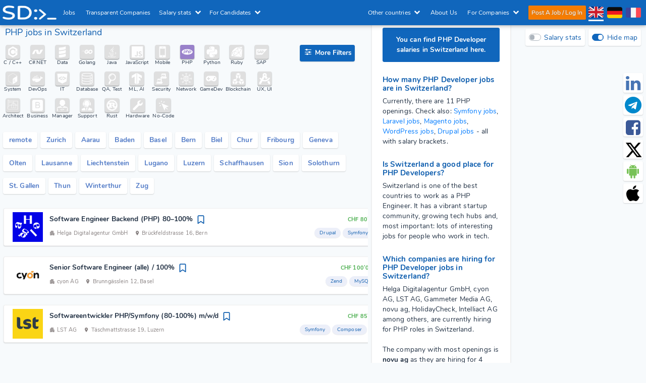

--- FILE ---
content_type: text/html; charset=utf-8
request_url: https://swissdevjobs.ch/jobs/PHP/all?inactive_job_name=Senior%20Backend%20Developer%20(PHP)&inactive_job_company=Casasoft%20AG
body_size: 28035
content:
<!DOCTYPE html><html lang="en-CH" data-react-helmet="lang"><head><base href="https://swissdevjobs.ch/"><script type="application/ld+json" data-react-helmet="true">
        {
          "@context": "https://schema.org/",
          "@type": "ItemList",
          "numberOfItems": 12,
          "itemListElement": [
            {
      "@type": "ListItem",
      "position": 1,
      "url": "https://swissdevjobs.ch/jobs/Helga-Digitalagentur-GmbH-Software-Engineer-Backend-PHP-80100"
    }, {
      "@type": "ListItem",
      "position": 2,
      "url": "https://swissdevjobs.ch/jobs/cyon-AG-Senior-Software-Engineer-alle--100"
    }, {
      "@type": "ListItem",
      "position": 3,
      "url": "https://swissdevjobs.ch/jobs/LST-AG-Softwareentwickler-PHPSymfony--80-100-mwd"
    }, {
      "@type": "ListItem",
      "position": 4,
      "url": "https://swissdevjobs.ch/jobs/Helga-Digitalagentur-GmbH-Senior-Backend-Dev-fr-Drupal-PHP-80100"
    }, {
      "@type": "ListItem",
      "position": 5,
      "url": "https://swissdevjobs.ch/jobs/Gammeter-Media-AG-Full-Stack-Webentwicklerin-Symfony-TYPO3"
    }, {
      "@type": "ListItem",
      "position": 6,
      "url": "https://swissdevjobs.ch/jobs/novu-ag-Craft-CMS-Webentwicklerin"
    }, {
      "@type": "ListItem",
      "position": 7,
      "url": "https://swissdevjobs.ch/jobs/novu-ag-Senior-Full-Stack-Entwicklerin-80-100---Bern"
    }, {
      "@type": "ListItem",
      "position": 8,
      "url": "https://swissdevjobs.ch/jobs/novu-ag-Senior-Full-Stack-Entwicklerin-80-100"
    }, {
      "@type": "ListItem",
      "position": 9,
      "url": "https://swissdevjobs.ch/jobs/HolidayCheck-Software-Engineer---Frontend--Fullstack-all-genders"
    }, {
      "@type": "ListItem",
      "position": 10,
      "url": "https://swissdevjobs.ch/jobs/Intelliact-AG-Senior-Software-Engineer"
    }, {
      "@type": "ListItem",
      "position": 11,
      "url": "https://swissdevjobs.ch/jobs/novu-ag-Techlead--Solution-Architect-60-100"
    }, {
      "@type": "ListItem",
      "position": 12,
      "url": "https://swissdevjobs.ch/jobs/-Newsletter-Teaser"
    }
          ]
        }
      </script><meta name="twitter:title" content="11 PHP Developer jobs in Switzerland" data-react-helmet="true"><meta property="og:title" content="11 PHP Developer jobs in Switzerland" data-react-helmet="true"><script type="application/ld+json" data-react-helmet="true">
    {
      "@context": "https://schema.org",
      "@type": "BreadcrumbList",
        "itemListElement": [
          {
    "@type": "ListItem",
    "position": 1,
    "name": "IT & Software developer Jobs with salaries in Switzerland",
    "item": "https://swissdevjobs.ch"
  },
          {
    "@type": "ListItem",
    "position": 2,
    "name": "PHP Developer Jobs with salaries in Switzerland",
    "item": "https://swissdevjobs.ch/jobs/PHP/all"
  }
      ]
    }
  </script><meta name="facebook-domain-verification" content="oukziivm79z0t0xye7uruesozu72z0" data-react-helmet="true"><meta name="twitter:image" content="https://static.swissdevjobs.ch/logo-images/swissdev-logo-name-2-1.png" data-react-helmet="true"><meta name="twitter:description" content="Looking for PHP jobs in Switzerland? We are the only transparent job board where you find tech-stacks and salaries (up to 165'000 CHF per year)" data-react-helmet="true"><meta property="og:url" content="https://swissdevjobs.ch/jobs/PHP/all" data-react-helmet="true"><meta property="og:image" content="https://static.swissdevjobs.ch/logo-images/swissdev-logo-name-2-1.png" data-react-helmet="true"><meta property="og:locale" content="en-CH" data-react-helmet="true"><meta property="og:description" content="Looking for PHP jobs in Switzerland? We are the only transparent job board where you find tech-stacks and salaries (up to 165'000 CHF per year)" data-react-helmet="true"><meta name="description" content="Looking for PHP jobs in Switzerland? We are the only transparent job board where you find tech-stacks and salaries (up to 165'000 CHF per year)" data-react-helmet="true"><link rel="alternate" hreflang="x-default" href="https://swissdevjobs.ch/jobs/PHP/all" data-react-helmet="true"><link rel="alternate" hreflang="fr-CH" href="https://swissdevjobs.ch/fr/jobs/PHP/all" data-react-helmet="true"><link rel="alternate" hreflang="de-CH" href="https://swissdevjobs.ch/de/jobs/PHP/all" data-react-helmet="true"><link rel="alternate" hreflang="en-CH" href="https://swissdevjobs.ch/jobs/PHP/all" data-react-helmet="true"><link rel="canonical" href="https://swissdevjobs.ch/jobs/PHP/all" data-react-helmet="true"><title>11 PHP Developer jobs in Switzerland</title><meta name="robots" content="index, follow, max-image-preview:large" data-react-helmet="true"><meta name="apple-itunes-app" content="app-id=6467407240"><link rel="alternate" type="application/rss+xml" href="https://swissdevjobs.ch/rss"><link rel="dns-prefetch" href="https://static.swissdevjobs.ch/"><link rel="preconnect" href="https://static.swissdevjobs.ch/"><link rel="dns-prefetch" href="https://static.swissdevjobs.ch"><link rel="preconnect" href="https://static.swissdevjobs.ch"><link rel="dns-prefetch" href="https://cdn.by.wonderpush.com"><link rel="preconnect" href="https://cdn.by.wonderpush.com"><link href="https://static.swissdevjobs.ch/fontsv1/nunito-v9-latin-700.woff2" as="font" type="font/woff2" crossorigin="anonymous"><link href="https://static.swissdevjobs.ch/fontsv1/nunito-v9-latin-regular.woff2" as="font" type="font/woff2" crossorigin="anonymous"><link rel="preload" href="https://static.swissdevjobs.ch/fontsv1/icomoon-v14.ttf" as="font" type="font/woff2" crossorigin="anonymous"><link rel="preload" href="/api/jobsLight" as="fetch" crossorigin="" fetchpriority="high"><link rel="preload" href="https://static.swissdevjobs.ch/logo-images/swissdev-jobs-transparent.png" as="image" fetchpriority="high"><link rel="shortcut icon" href="https://static.swissdevjobs.ch/utilities/favicon.ico"><link rel="manifest" href="https://static.swissdevjobs.ch/utilities/manifest.json"><meta charset="utf-8"><meta name="viewport" content="width=device-width,initial-scale=1,shrink-to-fit=no"><meta name="theme-color" content="#1065bb"><meta property="og:site_name" content="SwissDevJobs"><meta property="og:image:width" content="1200"><meta property="og:image:height" content="630"><meta property="og:image:type" content="image/jpeg"><meta property="og:type" content="article"><meta property="article:author" content="SwissDevJobs Editorial Team"><meta property="article:section" content="Jobs, Recruiting, IT"><meta property="article:tag" content="Jobs, Recruiting, IT"><meta name="twitter:card" content="summary_large_image"><meta name="twitter:site" content="@SwissDevJobs"><meta name="twitter:creator" content="@SwissDevJobs"><style>#html-placeholder{font-size:1.25em;margin-top:2em;font-family:sans-serif}.navbar-font{font-size:.9em}.navbar-color{background-color:#1066bc}</style><link href="/static/css/main.9eae6cd3.css" rel="stylesheet"><style type="text/css">.bc-icons.breadcrumb-item::before,
.bc-icons.breadcrumb-item::after {
  content: none;
}

.bc-icons.breadcrumb-item + .active.breadcrumb-item::before,
.bc-icons.breadcrumb-item + .active.breadcrumb-item::after{
  content: none;
}

.bc-icons.breadcrumb-item.active {
  color: #eeeeee;
}
</style><style type="text/css">.btn-group-vertical>.btn,
.btn-group-vertical>.btn+.btn-group,
.btn-group-vertical>.btn-group+.btn,
.btn-group-vertical>.btn-group+.btn-group {
  margin-left: 0px;
}

.btn-group-lg>.btn {
  font-size: 0.9rem;
  padding: 1rem 2.4rem;
}

.btn-group-sm>.btn {
  font-size: 0.6rem;
  padding: 0.5rem 1.6rem;
}

.btn-floating.btn.btn-sm,
.btn-floating.btn.btn-lg {
  padding: 0;
}
</style><style type="text/css">.Ripple {
  position: absolute;
  background: rgba(255, 255, 255, 0.3);
  border-radius: 50%;
  opacity: 1;
  transform: scale(0);
}

.Ripple-outline {
  background: rgba(0, 0, 0, 0.2);
}

.Ripple.is-reppling {
  animation: ripple 0.5s linear;
}

.Ripple-parent {
  position: relative;
  overflow: hidden;
  cursor: pointer;
}

@keyframes ripple {
  100% {
    opacity: 0;
    transform: scale(3);
  }
}
</style><style type="text/css">.carousel-inner {
  position: relative;
  overflow: hidden;
  width: 100%;
  height: 100%;
}

.carousel-fade .carousel-item {
  position: absolute;
  left: 0;
  top: 0;
  width: 100%;
  height: 100%;
  display: block !important;
  opacity: 0;
  z-index: 0;
  transition: transform 0ms ease-in-out, opacity 0.8s ease-out;
}

.carousel-fade .carousel-item.active {
  position: relative;
  z-index: 1;
  opacity: 1;
}

.carousel-multi-item .carousel-item {
  display: inline-block !important;
}

.carousel .carousel-slide-item {
  transition: left 0.5s;
}

.carousel-control-prev, .carousel-control-next, .carousel-item-prev, .carousel-item-next {
  z-index: 2;
}
</style><style type="text/css">.dropup .dropdown-menu {
  top: auto !important;
  bottom: 100% !important;
  transform: translate3d(5px, 5px, 0px) !important;
}

.dropdown-menu-right {
  left: 0 !important;
  right: auto !important;
}
</style><style type="text/css">.hamburger-button__checkbox {
  display: none;
}

.hamburger-button__button {
  background-color: transparent;
  height: 100%;
  width: 100%;
  text-align: center;
  cursor: pointer;
  top: -5px;
}

label.hamburger-button__button {
  margin-bottom: 0;
}

#nav-icon1 {
  width: 1.5em;
  height: 1.5em;
  position: relative;
  -webkit-transform: rotate(0deg);
  -moz-transform: rotate(0deg);
  -o-transform: rotate(0deg);
  transform: rotate(0deg);
  -webkit-transition: .5s ease-in-out;
  -moz-transition: .5s ease-in-out;
  -o-transition: .5s ease-in-out;
  transition: .5s ease-in-out;
  cursor: pointer;
}

#nav-icon1 span {
  display: block;
  position: absolute;
  height: 3px;
  width: 100%;
  border-radius: 1px;
  background-color: #fff;
  opacity: 1;
  left: 0;
  -webkit-transform: rotate(0deg);
  -moz-transform: rotate(0deg);
  -o-transform: rotate(0deg);
  transform: rotate(0deg);
  -webkit-transition: .25s ease-in-out;
  -moz-transition: .25s ease-in-out;
  -o-transition: .25s ease-in-out;
  transition: .25s ease-in-out;
}

#nav-icon1 span:nth-child(1) {
  top: 5px;
}

#nav-icon1 span:nth-child(2) {
  top: 16px;
}

#nav-icon1 span:nth-child(3) {
  top: 27px;
}

.hamburger-button__checkbox:checked+#nav-icon1 span:nth-child(1) {
  top: 16px;
  -webkit-transform: rotate(135deg);
  -moz-transform: rotate(135deg);
  -o-transform: rotate(135deg);
  transform: rotate(135deg);
}

.hamburger-button__checkbox:checked+#nav-icon1 span:nth-child(2) {
  opacity: 0;
  left: -60px;
}

.hamburger-button__checkbox:checked+#nav-icon1 span:nth-child(3) {
  top: 16px;
  -webkit-transform: rotate(-135deg);
  -moz-transform: rotate(-135deg);
  -o-transform: rotate(-135deg);
  transform: rotate(-135deg);
}
</style><style type="text/css">.overflow-y-scroll {
  overflow-y: scroll !important;
}
</style><style type="text/css">.popover {
  width: auto;
  background-color: white;
  color: #97999b;
  text-align: center;
  display: inline-block;
  border-radius: 3px;
  position: absolute;
  font-size: 0.83em;
  font-weight: normal;
  border: 1px rgb(0, 0, 0) solid;
  /* z-index: 200000; */
  z-index: 10;
  /* max-width: initial; */
  max-width: 274px;
  text-align: start;
  background-color: #fff;
  border: 1px solid rgba(0, 0, 0, 0.2);
  border-radius: 0.3rem;
  opacity: 0;
  transition: opacity 0.3s, visibility 0.3s;
  visibility: hidden;
}

.show.popover {
  z-index: 999;
  opacity: 1;
  visibility: visible;
}

.popover-body {
  color: #6c6e71;
}

.popover .popover_arrow {
  width: 0;
  height: 0;
  border-style: solid;
  position: absolute;
  margin: 6px;
  color: transparent;
}

.popover[x-placement^="top"] {
  margin-bottom: 15px;
}

.popover[x-placement^="top"] .popover_arrow {
  border-width: 8px 8px 0 8px;
  border-color: #d6d6d6 transparent transparent transparent;
  bottom: -8px;
  margin-bottom: 0;
}

.popover[x-placement^="top"] .popover_arrow::before {
  content: "";
  display: inline-block;
  position: absolute;
  left: -8px;
  bottom: 1.5px;
  border: solid;
  border-width: 8px 8px 0 8px;
  border-color: white transparent transparent transparent;
}

.popover[x-placement^="bottom"] {
  margin-top: 15px;
}

.popover[x-placement^="bottom"] .popover_arrow {
  border-width: 0 8px 8px 8px;
  border-color: transparent transparent #d6d6d6 transparent;
  top: -8px;
  margin-top: 0;
}

.popover[x-placement^="bottom"] .popover_arrow::before {
  content: "";
  display: inline-block;
  position: absolute;
  left: -8px;
  top: 1.45px;
  border: solid;
  border-width: 0 8px 8px 8px;
  border-color: transparent transparent white transparent;
}

.popover[x-placement^="right"] {
  margin-left: 15px;
}

.popover[x-placement^="right"] .popover_arrow {
  border-width: 8px 8px 8px 0;
  border-color: transparent #d6d6d6 transparent transparent;
  left: -8px;
  margin-left: 0;
}

.popover[x-placement^="right"] .popover_arrow::before {
  content: "";
  display: inline-block;
  position: absolute;
  top: -8px;
  left: 1.45px;
  border: solid;
  border-width: 8px 8px 8px 0;
  border-color: transparent white transparent transparent;
}

.popover[x-placement^="left"] {
  margin-right: 15px;
}

.popover[x-placement^="left"] .popover_arrow {
  border-width: 8px 0 8px 8px;
  border-color: transparent transparent transparent #d6d6d6;
  right: -8px;
  margin-right: 0;
}

.popover[x-placement^="left"] .popover_arrow::before {
  content: "";
  display: inline-block;
  position: absolute;
  top: -8px;
  right: 1.45px;
  border: solid;
  border-width: 8px 0 8px 8px;
  border-color: transparent transparent transparent white;
}

.tooltip {
  width: auto;
  background-color: black;
  color: white;
  text-align: center;
  display: inline-block;
  border-radius: 3px;
  position: absolute;
  /* font-size: 0.83em; */
  font-weight: normal;
  border: 1px rgb(0, 0, 0) solid;
  /* z-index: 200000; */
  z-index: 15;
  /* max-width: initial; */
  max-width: 274px;
  text-align: start;
  border: 1px solid rgba(0, 0, 0, 0.2);
  border-radius: 0.3rem;
  opacity: 0;
  transition: opacity 0.3s, visibility 0.3s;
  visibility: hidden;
}

.tooltip-inner {
  display: block;
}

.show.tooltip {
  z-index: 999;

  opacity: 1;
  visibility: visible;
}

.tooltip .popover_arrow {
  width: 0;
  height: 0;
  border-style: solid;
  position: absolute;
  margin: 6px;
  color: transparent;
}

.tooltip[x-placement^="top"],
.show[x-placement^="top"]:not(.tooltip) {
  margin-bottom: 5px;
}

.tooltip[x-placement^="top"] .popover_arrow {
  border-width: 6px 6px 0 6px;
  border-color: #131313 transparent transparent transparent;
  bottom: -6px;
  margin-bottom: 0;
}

.tooltip[x-placement^="top"] .popover_arrow::before {
  content: "";
  display: inline-block;
  position: absolute;
  left: -6px;
  bottom: 1.5px;
  border: solid;
  border-width: 6px 6px 0 6px;
  border-color: black transparent transparent transparent;
}

.tooltip[x-placement^="bottom"],
.show[x-placement^="bottom"]:not(.tooltip) {
  margin-top: 5px;
}

.tooltip[x-placement^="bottom"] .popover_arrow {
  border-width: 0 6px 6px 6px;
  border-color: transparent transparent #131313 transparent;
  top: -6px;
  margin-top: 0;
}

.tooltip[x-placement^="bottom"] .popover_arrow::before {
  content: "";
  display: inline-block;
  position: absolute;
  left: -6px;
  top: 1.45px;
  border: solid;
  border-width: 0 6px 6px 6px;
  border-color: transparent transparent black transparent;
}

.tooltip[x-placement^="right"],
.show[x-placement^="right"]:not(.tooltip) {
  margin-left: 5px;
}

.tooltip[x-placement^="right"] .popover_arrow {
  border-width: 6px 6px 6px 0;
  border-color: transparent #131313 transparent transparent;
  left: -6px;
  margin-left: 0;
}

.tooltip[x-placement^="right"] .popover_arrow::before {
  content: "";
  display: inline-block;
  position: absolute;
  top: -6px;
  left: 1.45px;
  border: solid;
  border-width: 6px 6px 6px 0;
  border-color: transparent black transparent transparent;
}

.tooltip[x-placement^="left"],
.show[x-placement^="left"]:not(.tooltip) {
  margin-right: 5px;
}

.tooltip[x-placement^="left"] .popover_arrow {
  border-width: 6px 0 6px 6px;
  border-color: transparent transparent transparent #131313;
  right: -6px;
  margin-right: 0;
}

.tooltip[x-placement^="left"] .popover_arrow::before {
  content: "";
  display: inline-block;
  position: absolute;
  top: -6px;
  right: 1.45px;
  border: solid;
  border-width: 6px 0 6px 6px;
  border-color: transparent transparent transparent black;
}
</style><style type="text/css">
</style><link rel="stylesheet" type="text/css" href="/static/css/5174.fb2c0b68.chunk.css"></head><body class="main-background"><noscript>You need to enable JavaScript to see this website -> go to your browser settings.</noscript><div id="root"><div><header><nav data-test="navbar" id="main-navbar" class="navbar-dark scrolling-navbar navbar navbar-expand-xl py-0 px-1 navbar-color navbar-font fixed-top" role="navigation"><div data-test="navbar-brand" class="navbar-brand py-0 pr-0 mr-0"><a href="https://swissdevjobs.ch" class="p-0"><img src="https://static.swissdevjobs.ch/logo-images/swissdev-jobs-transparent.png" alt="IT &amp; Software developer jobs with salaries in Switzerland" title="IT &amp; Software developer jobs with salaries in Switzerland" aria-label="IT &amp; Software developer jobs with salaries in Switzerland" class="portal-logo d-inline-block align-top false" style="width: 111px;"></a></div><div><span class="only-mobile"><img width="30" height="30" class="img-fluid lang-picture mr-2 pointer-cursor selected-border" src="https://static.swissdevjobs.ch/utilities/english-lang-flag.png" alt="English language option"><img width="30" height="30" class="img-fluid lang-picture mr-2 pointer-cursor false" src="https://static.swissdevjobs.ch/utilities/german-lang-flag.png" alt="German language option"><img width="30" height="30" class="img-fluid lang-picture mr-2 pointer-cursor false" src="https://static.swissdevjobs.ch/utilities/french-lang-flag.png" alt="French language option"></span><button data-test="navbar-toggler" aria-label="menu toggle" type="button" class="navbar-toggler"><span class="navbar-toggler-icon"></span></button></div><div data-test="collapse" class="collapse navbar-collapse"><ul data-test="navbar-nav" class="navbar-nav mr-auto"><li data-test="nav-item" class="nav-item mx-1"><a aria-current="page" class="nav-link Ripple-parent active" data-test="nav-link" title="IT &amp; Software developer jobs with salaries in Switzerland" aria-label="IT &amp; Software developer jobs with salaries in Switzerland" href="/">Jobs<div data-test="waves" class="Ripple " style="top: 0px; left: 0px; width: 0px; height: 0px;"></div></a></li><li data-test="nav-item" class="nav-item mx-1"><a class="nav-link Ripple-parent" data-test="nav-link" title="IT Companies" aria-label="IT Companies" href="/companies">Transparent Companies<div data-test="waves" class="Ripple " style="top: 0px; left: 0px; width: 0px; height: 0px;"></div></a></li><li data-test="nav-item" class="nav-item ml-1 ml-xl-0"><div data-test="dropdown" class="btn-group-sm dropdown m-0 p-0 show"><a aria-haspopup="true" href="#" class="nav-link" aria-expanded="false">Salary stats <i class="icon-chevron-down mx-1" aria-hidden="true"></i></a><div class="basic dropdown-menu" data-placement="bottom" style="position: absolute; will-change: transform; top: 0px; left: 0px; transform: translate3d(52px, 33px, 0px);"><div data-test="dropdown-menu-component" tabindex="-1" role="menu" show="yes" aria-hidden="true"><button data-test="dropdown-item" tabindex="0" class="dropdown-item"><a title="PHP Developer Salaries in Switzerland" href="/salaries/PHP/all/all" target="_blank"> PHP Developer Salaries in Switzerland</a></button><button data-test="dropdown-item" tabindex="0" class="dropdown-item"><a title="Software Developer Salaries in Switzerland" href="/salaries" target="_blank"> Software Developer Salaries in Switzerland</a></button></div></div></div></li><li data-test="nav-item" class="nav-item ml-1 ml-xl-0"><div data-test="dropdown" class="btn-group-sm dropdown m-0 p-0 show"><a aria-haspopup="true" href="#" class="nav-link" aria-expanded="false">For Candidates <i class="icon-chevron-down mx-1" aria-hidden="true"></i></a><div class="basic dropdown-menu" data-placement="bottom" style="position: absolute; will-change: transform; top: 0px; left: 0px; transform: translate3d(62px, 33px, 0px);"><div data-test="dropdown-menu-component" tabindex="-1" role="menu" show="yes" aria-hidden="true"><a title="Favourite jobs" class="p-0" href="/my-favourite-jobs"><button data-test="dropdown-item" tabindex="0" class="dropdown-item">Favourite jobs<i class="px-1 icon-heart align-baseline main-color-font font-weight-bold"></i><span class="mr-0 favourite-counter"></span></button></a><a title="Newsletter" class="p-0" href="/subscribe-newsletter?source=menu"><button data-test="dropdown-item" tabindex="0" class="dropdown-item">Job Alert <span class="icon-bell main-color-font align-baseline"></span></button></a><a title="Tech Communities in Switzerland" class="p-0" href="/community"><button data-test="dropdown-item" tabindex="0" class="dropdown-item">Tech Communities </button></a><a title="Hackathons and Conferences in Switzerland" class="p-0" href="/events"><button data-test="dropdown-item" tabindex="0" class="dropdown-item">Hackathons and Conferences </button></a><a title="Job Market Report" class="p-0" href="/hub/reports/it-job-market-report-2025"><button data-test="dropdown-item" tabindex="0" class="dropdown-item">Job Market Report</button></a><a title="Blog and Career Tips" class="p-0" href="/blog"><button data-test="dropdown-item" tabindex="0" class="dropdown-item">Blog and Career Tips</button></a></div></div></div></li></ul><ul data-test="navbar-nav" class="navbar-nav ml-auto"><li data-test="nav-item" class="nav-item ml-1 ml-xl-0"><div data-test="dropdown" class="btn-group-sm dropdown m-0 p-0 show"><a aria-haspopup="true" href="#" class="nav-link" aria-expanded="false">Other countries <i class="icon-chevron-down mx-1" aria-hidden="true"></i></a><div class="basic dropdown-menu" data-placement="bottom" style="position: absolute; will-change: transform; top: 0px; left: 0px; transform: translate3d(62px, 33px, 0px);"><div data-test="dropdown-menu-component" tabindex="-1" role="menu" show="yes" aria-hidden="true"><button data-test="dropdown-item" tabindex="0" class="dropdown-item"><a title="PHP Developer jobs in Germany" href="https://germantechjobs.de/en/jobs/PHP/all" target="_blank"><img width="20" height="20" class="img-fluid lang-picture mr-2 pointer-cursor std-rounded " src="https://static.swissdevjobs.ch/utilities/german-lang-flag.png" alt="german language option"> <span class="align-middle">PHP Developer jobs in Germany</span></a></button><button data-test="dropdown-item" tabindex="0" class="dropdown-item"><a title="PHP Developer jobs in the Netherlands" href="https://devitjobs.nl/en/jobs/PHP/all" target="_blank"><img width="20" height="20" class="img-fluid lang-picture mr-2 pointer-cursor std-rounded " src="https://static.swissdevjobs.ch/utilities/dutch-lang-flag.png" alt="dutch language option"> <span class="align-middle">PHP Developer jobs in the Netherlands </span></a></button><button data-test="dropdown-item" tabindex="0" class="dropdown-item"><a title="Joburi PHP Developer in Romania" href="https://devjob.ro/jobs/PHP/all" target="_blank"><img width="20" height="20" class="img-fluid lang-picture mr-2 pointer-cursor std-rounded " src="https://static.swissdevjobs.ch/utilities/romanian-lang-flag.png" alt="romanian language option"> <span class="align-middle">Joburi PHP Developer in Romania </span></a></button><button data-test="dropdown-item" tabindex="0" class="dropdown-item"><a title="PHP Developer Jobs in France" href="https://devitjobs.fr/jobs/PHP/all" target="_blank"><img width="20" height="20" class="img-fluid lang-picture mr-2 pointer-cursor std-rounded " src="https://static.swissdevjobs.ch/utilities/french-lang-flag.png" alt="french language option"> <span class="align-middle">PHP Developer Jobs in France</span> </a></button><button data-test="dropdown-item" tabindex="0" class="dropdown-item"><a title="PHP Developer jobs in the United Kingdom" href="https://devitjobs.uk/jobs/PHP/all" target="_blank"><img width="20" height="20" class="img-fluid lang-picture mr-2 pointer-cursor std-rounded " src="https://static.swissdevjobs.ch/utilities/uk-lang-flag.png" alt="uk language option"> <span class="align-middle">PHP Developer jobs in the United Kingdom</span> </a></button><button data-test="dropdown-item" tabindex="0" class="dropdown-item"><a title="PHP Developer jobs in the United States" href="https://devitjobs.com/jobs/PHP/all/all" target="_blank"> <img width="20" height="20" class="img-fluid lang-picture mr-2 pointer-cursor std-rounded " src="https://static.swissdevjobs.ch/utilities/us-lang-flag.png" alt="us language option"> <span class="align-middle">PHP Developer jobs in the United States</span></a></button></div></div></div></li><li data-test="nav-item" class="nav-item mx-1"><a class="nav-link Ripple-parent" data-test="nav-link" title="About Us" href="/about">About Us<div data-test="waves" class="Ripple " style="top: 0px; left: 0px; width: 0px; height: 0px;"></div></a></li><li data-test="nav-item" class="nav-item mx-1"><div data-test="dropdown" class="btn-group-sm dropdown m-0 p-0 show"><a aria-haspopup="true" href="#" class="nav-link" aria-expanded="false">For Companies <i class="icon-chevron-down mx-1" aria-hidden="true"></i></a><div class="basic dropdown-menu" data-placement="bottom" style="position: absolute; will-change: transform; top: 0px; left: 0px; transform: translate3d(62px, 33px, 0px);"><div data-test="dropdown-menu-component" tabindex="-1" role="menu" show="yes" aria-hidden="true"><a title="Pricing" class="p-0" href="/pricing"><button data-test="dropdown-item" tabindex="0" class="dropdown-item">Pricing</button></a><a title="Client Recommendations" class="p-0" href="/client-recommendations"><button data-test="dropdown-item" tabindex="0" class="dropdown-item">Client Recommendations</button></a><a title="ATS Integrations" class="p-0" href="/integrations"><button data-test="dropdown-item" tabindex="0" class="dropdown-item">ATS Integrations</button></a><a title="Case Studies" class="p-0" href="/case-studies"><button data-test="dropdown-item" tabindex="0" class="dropdown-item">Case Studies</button></a><a title="Job Market Report" class="p-0" href="/hub/reports/it-job-market-report-2025"><button data-test="dropdown-item" tabindex="0" class="dropdown-item">Job Market Report</button></a><a title="FAQ" class="p-0" href="/frequently-asked-questions"><button data-test="dropdown-item" tabindex="0" class="dropdown-item">FAQ</button></a><a title="Log In" href="https://jobapp.swissdevjobs.ch/login" target="_blank" class="p-0"><button data-test="dropdown-item" tabindex="0" class="dropdown-item">Log In</button></a></div></div></div></li></ul><ul class="navbar-nav nav-flex-icons ml-0"><a class="nav-link Ripple-parent pt-0 px-0 pb-2 pb-lg-0" data-test="nav-link" href="/contact"><button data-test="button" type="button" class="btn-orange btn Ripple-parent text-contrast-accent bigger-btn px-2 text-larger my-0" title="Post A Job / Log In">Post A Job / Log In<div data-test="waves" class="Ripple " style="top: 0px; left: 0px; width: 0px; height: 0px;"></div></button><div data-test="waves" class="Ripple " style="top: 0px; left: 0px; width: 0px; height: 0px;"></div></a></ul><div class="only-desktop"><img width="30" height="30" alt="English language option" class="img-fluid lang-picture mr-2 pointer-cursor selected-border" src="https://static.swissdevjobs.ch/utilities/english-lang-flag.png"><img width="30" height="30" alt="German language option" class="img-fluid lang-picture mr-2 pointer-cursor false" src="https://static.swissdevjobs.ch/utilities/german-lang-flag.png"><img width="30" height="30" alt="French language option" class="img-fluid lang-picture mr-2 pointer-cursor false" src="https://static.swissdevjobs.ch/utilities/french-lang-flag.png"></div></div></nav></header><div class="container-fluid grey-background pt-md-5" data-nosnippet="true"><div class="map-switch-box main-color-font only-desktop"><div class="d-flex "><div class="map-switch-element p-2 mr-2"><div class="custom-control custom-switch  "><input type="checkbox" class="custom-control-input" id="showStatsSwitch" name="showStatsSwitch"><label class="custom-control-label" for="showStatsSwitch"><span class="align-middle">Salary stats</span></label></div></div><div class="map-switch-element p-2"><div class="custom-control custom-switch  "><input type="checkbox" class="custom-control-input" id="showMapSwitch" name="showMapSwitch" checked=""><label class="custom-control-label" for="showMapSwitch"><span class="align-middle">Hide map</span></label></div></div></div></div><div class="only-desktop"><div class="position-absolute float-right slightly-higher-z-index" style="top: 140px; right: 0.1em;"><button data-test="button" type="button" class="btn-white btn Ripple-parent d-block p-1 std-rounded "><a class="linkedin-color " href="https://www.linkedin.com/company/swissdev-jobs" rel="noopener noreferrer" target="_blank" style="line-height: 1px; display: inherit; height: 2.9em; width: 2.9em;"><i class="icon-linkedin" style="font-size: 3.1em;"></i></a><div data-test="waves" class="Ripple " style="top: 0px; left: 0px; width: 0px; height: 0px;"></div></button><button data-test="button" type="button" class="btn-white btn Ripple-parent d-block p-1 std-rounded "><a class="telegram-color " href="https://t.me/switzerlanddevjobs" rel="noopener noreferrer" target="_blank" style="line-height: 1px; display: inherit; height: 2.9em; width: 2.9em;"><i class="icon-telegram" style="font-size: 3em;"></i></a><div data-test="waves" class="Ripple " style="top: 0px; left: 0px; width: 0px; height: 0px;"></div></button><button data-test="button" type="button" class="btn-white btn Ripple-parent d-block p-1 std-rounded"><a class="facebook-color" href="https://www.facebook.com/swissdevjobs" rel="noopener noreferrer" target="_blank" style="line-height: 1px; display: inherit; height: 2.9em; width: 2.9em;"><i class="icon-facebook-square" style="font-size: 3.1em;"></i></a><div data-test="waves" class="Ripple " style="top: 0px; left: 0px; width: 0px; height: 0px;"></div></button><button data-test="button" type="button" class="btn-white btn Ripple-parent d-block p-1 std-rounded "><a class="x-color" href="https://x.com/SwissDevJobs" rel="noopener noreferrer" target="_blank" style="line-height: 1px; display: inherit; height: 2.9em; width: 2.9em;"><i class="icon-x" style="font-size: 3.2em;"></i></a><div data-test="waves" class="Ripple " style="top: 0px; left: 0px; width: 0px; height: 0px;"></div></button><button data-test="button" type="button" class="btn-white btn Ripple-parent d-block p-1 std-rounded "><a class="" href="https://play.google.com/store/apps/details?id=ch.swissdevjobs.swissdevjobsAPP&amp;referrer=utm_source%3Dsdj_site_social_sidebar%26utm_medium%3Dsdj_site_social_sidebar%26utm_term%3Dsdj_site_social_sidebar%26utm_campaign%3Dsdj_site_social_sidebar" rel="noopener noreferrer" target="_blank" style="line-height: 1px; display: inherit;"><img src="https://static.swissdevjobs.ch/logo-images/android-logo.svg" alt="android app logo" style="height: 2.9em;"></a><div data-test="waves" class="Ripple " style="top: 0px; left: 0px; width: 0px; height: 0px;"></div></button><button data-test="button" type="button" class="btn-white btn Ripple-parent d-block p-1 std-rounded "><a class="" href="https://apps.apple.com/us/app/swissdevjobs/id6467407240?pt=126647531&amp;ct=sdj_site_social_sidebar&amp;mt=8" rel="noopener noreferrer" target="_blank" style="line-height: 1px; display: inherit;"><img src="https://static.swissdevjobs.ch/logo-images/ios-logo.svg" alt="ios app logo" style="height: 2.9em;"></a><div data-test="waves" class="Ripple " style="top: 0px; left: 0px; width: 0px; height: 0px;"></div></button></div></div><article><div data-test="row" class="row justify-content-center"><div data-test="col" class="col col-12 job-container-col-width px-0 all-jobs-wrapper"><div class="pr-lg-2 pb-lg-3 pl-lg-1"><div class="d-flex "><h1 class="jobpage-main-header main-color-font mx-lg-2 mb-2 mt-3 mb-sm-0 pl-1 pb-0 pl-xl-0"> PHP  jobs in Switzerland</h1></div><div class="row pb-1 mr-0 ml-1 only-mobile"><div data-test="col" class="col justify-content-center d-flex px-0 pr-1"><select aria-label="Select tech category" class="font-weight-bold btn category-button-mobile p-2 px-1"><option value="all">Technology</option><option value="Architect">Architect</option><option value="Blockchain">Blockchain</option><option value="Business">Business</option><option value="C++">C / C++</option><option value="Data">Data</option><option value="Database">Database</option><option value="DevOps">DevOps</option><option value="GameDev">GameDev</option><option value="Golang">Golang</option><option value="Hardware">Hardware</option><option value="IT">IT</option><option value="Java">Java</option><option value="JavaScript">JavaScript</option><option value="Machine-Learning">ML, AI</option><option value="Manager">Manager</option><option value="Mobile">Mobile</option><option value="Network">Network</option><option value="No-Code">No-Code</option><option value="PHP">PHP</option><option value="Python">Python</option><option value="Ruby">Ruby</option><option value="Rust">Rust</option><option value="SAP">SAP</option><option value="Security">Security</option><option value="Support">Support</option><option value="System">System</option><option value="Tester">QA, Test</option><option value="UI-UX-Designer">UX, UI</option><option value="dotNET">C#.NET</option></select></div><div data-test="col" class="col justify-content-center d-flex px-0"><select aria-label="Select city category" class="font-weight-bold btn category-button-mobile p-2 px-1"><option value="all">City</option><option value="remote">remote</option><option value="Zurich">Zurich</option><option value="Aarau">Aarau</option><option value="Baden">Baden</option><option value="Basel">Basel</option><option value="Bern">Bern</option><option value="Biel">Biel</option><option value="Chur">Chur</option><option value="Fribourg">Fribourg</option><option value="Geneva">Geneva</option><option value="Olten">Olten</option><option value="Lausanne">Lausanne</option><option value="Liechtenstein">Liechtenstein</option><option value="Lugano">Lugano</option><option value="Luzern">Luzern</option><option value="Schaffhausen">Schaffhausen</option><option value="Sion">Sion</option><option value="Solothurn">Solothurn</option><option value="St-Gallen">St. Gallen</option><option value="Thun">Thun</option><option value="Winterthur">Winterthur</option><option value="Zug">Zug</option></select></div><button data-test="button" type="button" class="btn-default btn Ripple-parent more-filters-button btn main-color-background d-sm-inline float-sm-right font-weight-bold mx-1 my-1 py-1">More Filters<i class="icon-chevron-down ml-2" aria-hidden="true"></i><div data-test="waves" class="Ripple " style="top: 0px; left: 0px; width: 0px; height: 0px;"></div></button></div><div><div class="mb-lg-0 mb-3 mt-2 d-flex justify-content-between  "><div class="tech-filters mt-lg-2    tech-filters-expanded"><a class="techcategory-button-wrapper align-top button-right-margin " title="C / C++ Developer Jobs in Switzerland" href="/jobs/C++/all"><div class="d-flex"><svg class="marker-cplusplus techcategory-marker btn marker-disabled" viewBox="0 0 128 128" role="img"><title>C / C++ Developer Jobs in Switzerland</title><path fill="#FFFFFF" class="tech-icon" d="M117.5 33.5l.3-.2c-.6-1.1-1.5-2.1-2.4-2.6l-48.3-27.8c-.8-.5-1.9-.7-3.1-.7-1.2 0-2.3.3-3.1.7l-48 27.9c-1.7 1-2.9 3.5-2.9 5.4v55.7c0 1.1.2 2.3.9 3.4l-.2.1c.5.8 1.2 1.5 1.9 1.9l48.2 27.9c.8.5 1.9.7 3.1.7 1.2 0 2.3-.3 3.1-.7l48-27.9c1.7-1 2.9-3.5 2.9-5.4v-55.8c.1-.8 0-1.7-.4-2.6zm-35.5 32.5v-4h5v-5h5v5h5v4h-5v5h-5v-5h-5zm3.3-14c-4.2-7.5-12.2-12.5-21.3-12.5-13.5 0-24.5 11-24.5 24.5s11 24.5 24.5 24.5c9.1 0 17.1-5 21.3-12.4l12.9 7.6c-6.8 11.8-19.6 19.8-34.2 19.8-21.8 0-39.5-17.7-39.5-39.5s17.7-39.5 39.5-39.5c14.7 0 27.5 8.1 34.3 20l-13 7.5zm29.7 14h-5v5h-4v-5h-6v-4h6v-5h4v5h5v4z"></path></svg></div><div class="techcategory-name text-center text-standard-color">C / C++</div></a><a class="techcategory-button-wrapper align-top button-right-margin " title=".NET Developer Jobs in Switzerland" href="/jobs/dotNET/all"><div class="d-flex"><svg class="marker-csharp techcategory-marker btn marker-disabled" viewBox="0 0 128 128" role="img"><title>.NET Developer Jobs in Switzerland</title><path fill="#FFFFFF" class="tech-icon" d="M82.108 78.432c.479-1.232 1.022-2.445 1.427-3.701 2.288-7.097 4.554-14.2 6.805-21.309.865-2.731 1.813-5.42 3.515-7.767 2.692-3.709 6.442-5.652 10.88-6.331 1.741-.266 3.518-.389 5.28-.406 5.267-.05 10.536-.015 15.804-.01.28 0 .56.029.957.052-.129.304-.199.525-.311.724-1.955 3.494-3.872 7.009-5.885 10.468-3.505 6.022-7.016 12.042-10.631 17.998-2.319 3.819-4.834 7.52-7.687 10.974-2.105 2.548-4.321 4.984-7.146 6.77-1.925 1.217-3.981 1.929-6.315 1.917-8.278-.045-16.556-.012-24.834-.024-2.461-.004-4.568-.941-6.356-2.603-2.563-2.381-4.093-5.412-5.345-8.608-2.284-5.835-3.563-11.951-5.031-18.014-.688-2.838-1.47-5.654-2.215-8.478-.048-.183-.142-.354-.25-.617l-.577.542c-3.228 3.207-6.071 6.741-8.615 10.498-.693 1.024-.926 2.374-1.313 3.591-1.424 4.47-2.722 8.983-4.264 13.411-1.477 4.242-4.125 7.616-8.264 9.61-2.42 1.165-5.004 1.795-7.689 1.855-3.98.088-7.962.098-11.943.134-.952.009-.996-.069-.748-.99 1.707-6.338 3.87-12.514 6.58-18.492 2.794-6.167 6.085-12.048 10.231-17.419 2.823-3.657 5.941-7.031 9.843-9.582 1.979-1.293 4.083-2.315 6.477-2.584.394-.045.793-.073 1.189-.073 8.478-.004 16.956.082 25.433-.039 4.547-.065 7.839 1.855 10.304 5.515 1.533 2.276 2.63 4.761 3.553 7.328 1.861 5.178 3.018 10.547 4.325 15.878.748 3.051 1.581 6.081 2.379 9.12.06.228.157.446.238.668l.199-.006z"></path></svg></div><div class="techcategory-name text-center text-standard-color">C#.NET</div></a><a class="techcategory-button-wrapper align-top button-right-margin " title="Data Science &amp; Engineering Jobs in Switzerland" href="/jobs/Data/all"><div class="d-flex"><svg class="marker-scala techcategory-marker btn marker-disabled" viewBox="0 0 128 128" role="img"><title>Data Science &amp; Engineering Jobs in Switzerland</title><path fill="#FFFFFF" class="tech-icon" d="M 24.476562 128 C 48.671875 128 98.128906 119.914062 103.519531 112 L 103.519531 81.445312 C 98.414062 88.953125 48.671875 96.976562 24.476562 96.976562 Z M 24.476562 87.28125 C 48.671875 87.28125 98.128906 79.195312 103.519531 71.28125 L 103.519531 40.726562 C 98.414062 48.234375 48.671875 56.257812 24.476562 56.257812 Z M 24.476562 46.554688 C 48.671875 46.554688 98.128906 38.46875 103.519531 30.554688 L 103.519531 0 C 98.414062 7.507812 48.671875 15.53125 24.476562 15.53125 Z M 24.476562 46.554688 "></path></svg></div><div class="techcategory-name text-center text-standard-color">Data</div></a><a class="techcategory-button-wrapper align-top button-right-margin " title="Golang Developer Jobs in Switzerland" href="/jobs/Golang/all"><div class="d-flex"><svg class="marker-golang techcategory-marker btn marker-disabled" viewBox="0 0 640 512" role="img"><title>Golang Developer Jobs in Switzerland</title><path fill="#FFFFFF" class="tech-icon" d="M400.1 194.8C389.2 197.6 380.2 199.1 371 202.4C363.7 204.3 356.3 206.3 347.8 208.5L347.2 208.6C343 209.8 342.6 209.9 338.7 205.4C334 200.1 330.6 196.7 324.1 193.5C304.4 183.9 285.4 186.7 267.7 198.2C246.5 211.9 235.6 232.2 235.9 257.4C236.2 282.4 253.3 302.9 277.1 306.3C299.1 309.1 316.9 301.7 330.9 285.8C333 283.2 334.9 280.5 337 277.5V277.5L337 277.5C337.8 276.5 338.5 275.4 339.3 274.2H279.2C272.7 274.2 271.1 270.2 273.3 264.9C277.3 255.2 284.8 239 289.2 230.9C290.1 229.1 292.3 225.1 296.1 225.1H397.2C401.7 211.7 409 198.2 418.8 185.4C441.5 155.5 468.1 139.9 506 133.4C537.8 127.8 567.7 130.9 594.9 149.3C619.5 166.1 634.7 188.9 638.8 218.8C644.1 260.9 631.9 295.1 602.1 324.4C582.4 345.3 557.2 358.4 528.2 364.3C522.6 365.3 517.1 365.8 511.7 366.3C508.8 366.5 506 366.8 503.2 367.1C474.9 366.5 449 358.4 427.2 339.7C411.9 326.4 401.3 310.1 396.1 291.2C392.4 298.5 388.1 305.6 382.1 312.3C360.5 341.9 331.2 360.3 294.2 365.2C263.6 369.3 235.3 363.4 210.3 344.7C187.3 327.2 174.2 304.2 170.8 275.5C166.7 241.5 176.7 210.1 197.2 184.2C219.4 155.2 248.7 136.8 284.5 130.3C313.8 124.1 341.8 128.4 367.1 145.6C383.6 156.5 395.4 171.4 403.2 189.5C405.1 192.3 403.8 193.9 400.1 194.8zM48.3 200.4C47.05 200.4 46.74 199.8 47.36 198.8L53.91 190.4C54.53 189.5 56.09 188.9 57.34 188.9H168.6C169.8 188.9 170.1 189.8 169.5 190.7L164.2 198.8C163.6 199.8 162 200.7 161.1 200.7L48.3 200.4zM1.246 229.1C0 229.1-.3116 228.4 .3116 227.5L6.855 219.1C7.479 218.2 9.037 217.5 10.28 217.5H152.4C153.6 217.5 154.2 218.5 153.9 219.4L151.4 226.9C151.1 228.1 149.9 228.8 148.6 228.8L1.246 229.1zM75.72 255.9C75.1 256.8 75.41 257.7 76.65 257.7L144.6 258C145.5 258 146.8 257.1 146.8 255.9L147.4 248.4C147.4 247.1 146.8 246.2 145.5 246.2H83.2C81.95 246.2 80.71 247.1 80.08 248.1L75.72 255.9zM577.2 237.9C577 235.3 576.9 233.1 576.5 230.9C570.9 200.1 542.5 182.6 512.9 189.5C483.9 196 465.2 214.4 458.4 243.7C452.8 268 464.6 292.6 487 302.6C504.2 310.1 521.3 309.2 537.8 300.7C562.4 287.1 575.8 268 577.4 241.2C577.3 240 577.3 238.9 577.2 237.9z"></path></svg></div><div class="techcategory-name text-center text-standard-color">Golang</div></a><a class="techcategory-button-wrapper align-top button-right-margin " title="Java Developer Jobs in Switzerland" href="/jobs/Java/all"><div class="d-flex"><svg class="marker-java techcategory-marker btn marker-disabled" viewBox="0 0 128 128" role="img"><title>Java Developer Jobs in Switzerland</title><path fill="#FFFFFF" class="tech-icon" d="M47.617 98.12c-19.192 5.362 11.677 16.439 36.115 5.969-4.003-1.556-6.874-3.351-6.874-3.351-10.897 2.06-15.952 2.222-25.844 1.092-8.164-.935-3.397-3.71-3.397-3.71zM80.806 87.66c-14.444 2.779-22.787 2.69-33.354 1.6-8.171-.845-2.822-4.805-2.822-4.805-21.137 7.016 11.767 14.977 41.309 6.336-3.14-1.106-5.133-3.131-5.133-3.131zM92.125 27.085c.001 0-42.731 10.669-22.323 34.187 6.024 6.935-1.58 13.17-1.58 13.17s15.289-7.891 8.269-17.777c-6.559-9.215-11.587-13.793 15.634-29.58zM102.123 108.229s3.529 2.91-3.888 5.159c-14.102 4.272-58.706 5.56-71.095.171-4.45-1.938 3.899-4.625 6.526-5.192 2.739-.593 4.303-.485 4.303-.485-4.952-3.487-32.013 6.85-13.742 9.815 49.821 8.076 90.817-3.637 77.896-9.468zM85 77.896c2.395-1.634 5.703-3.053 5.703-3.053s-9.424 1.685-18.813 2.474c-11.494.964-23.823 1.154-30.012.326-14.652-1.959 8.033-7.348 8.033-7.348s-8.812-.596-19.644 4.644c-12.812 6.195 31.691 9.019 54.733 2.957zM90.609 93.041c-.108.29-.468.616-.468.616 31.273-8.221 19.775-28.979 4.822-23.725-1.312.464-2 1.543-2 1.543s.829-.334 2.678-.72c7.559-1.575 18.389 10.119-5.032 22.286zM64.181 70.069c-4.614-10.429-20.26-19.553.007-35.559 25.271-19.947 12.304-32.923 12.304-32.923 5.23 20.608-18.451 26.833-26.999 39.667-5.821 8.745 2.857 18.142 14.688 28.815zM91.455 121.817c-19.187 3.612-42.854 3.191-56.887.874 0 0 2.874 2.38 17.646 3.331 22.476 1.437 57-.8 57.816-11.436.001 0-1.57 4.032-18.575 7.231z"></path></svg></div><div class="techcategory-name text-center text-standard-color">Java</div></a><a class="techcategory-button-wrapper align-top button-right-margin " title="JavaScript Developer Jobs in Switzerland" href="/jobs/JavaScript/all"><div class="d-flex"><svg class="marker-js techcategory-marker btn marker-disabled" viewBox="0 0 128 128" role="img"><title>JavaScript Developer Jobs in Switzerland</title><path fill="#FFFFFF" class="tech-icon" d="M2 1v125h125v-125h-125zm66.119 106.513c-1.845 3.749-5.367 6.212-9.448 7.401-6.271 1.44-12.269.619-16.731-2.059-2.986-1.832-5.318-4.652-6.901-7.901l9.52-5.83c.083.035.333.487.667 1.071 1.214 2.034 2.261 3.474 4.319 4.485 2.022.69 6.461 1.131 8.175-2.427 1.047-1.81.714-7.628.714-14.065-.001-10.115.046-20.188.046-30.188h11.709c0 11 .06 21.418 0 32.152.025 6.58.596 12.446-2.07 17.361zm48.574-3.308c-4.07 13.922-26.762 14.374-35.83 5.176-1.916-2.165-3.117-3.296-4.26-5.795 4.819-2.772 4.819-2.772 9.508-5.485 2.547 3.915 4.902 6.068 9.139 6.949 5.748.702 11.531-1.273 10.234-7.378-1.333-4.986-11.77-6.199-18.873-11.531-7.211-4.843-8.901-16.611-2.975-23.335 1.975-2.487 5.343-4.343 8.877-5.235l3.688-.477c7.081-.143 11.507 1.727 14.756 5.355.904.916 1.642 1.904 3.022 4.045-3.772 2.404-3.76 2.381-9.163 5.879-1.154-2.486-3.069-4.046-5.093-4.724-3.142-.952-7.104.083-7.926 3.403-.285 1.023-.226 1.975.227 3.665 1.273 2.903 5.545 4.165 9.377 5.926 11.031 4.474 14.756 9.271 15.672 14.981.882 4.916-.213 8.105-.38 8.581z"></path></svg></div><div class="techcategory-name text-center text-standard-color">JavaScript</div></a><a class="techcategory-button-wrapper align-top button-right-margin " title="Mobile app Developer Jobs in Switzerland" href="/jobs/Mobile/all"><div class="d-flex"><svg class="marker-mobile techcategory-marker btn marker-disabled" viewBox="0 0 128 128" role="img"><title>Mobile app Developer Jobs in Switzerland</title><path fill="#FFFFFF" class="tech-icon" d="M 101.332031 10.667969 C 101.332031 4.777344 96.554688 0 90.667969 0 L 37.332031 0 C 31.445312 0 26.667969 4.777344 26.667969 10.667969 L 26.667969 117.332031 C 26.667969 123.222656 31.445312 128 37.332031 128 L 90.667969 128 C 96.554688 128 101.332031 123.222656 101.332031 117.332031 Z M 56 10.667969 L 72 10.667969 C 73.472656 10.667969 74.667969 11.863281 74.667969 13.332031 C 74.667969 14.804688 73.472656 16 72 16 L 56 16 C 54.527344 16 53.332031 14.804688 53.332031 13.332031 C 53.332031 11.863281 54.527344 10.667969 56 10.667969 Z M 64 117.332031 C 61.050781 117.332031 58.667969 114.945312 58.667969 112 C 58.667969 109.054688 61.050781 106.667969 64 106.667969 C 66.945312 106.667969 69.328125 109.054688 69.328125 112 C 69.328125 114.945312 66.945312 117.332031 64 117.332031 Z M 90.667969 101.332031 L 37.332031 101.332031 L 37.332031 26.539062 L 90.667969 26.539062 Z M 90.667969 101.332031 "></path></svg></div><div class="techcategory-name text-center text-standard-color">Mobile</div></a><div class="techcategory-button-wrapper align-top button-right-margin "><div class="d-flex"><svg class="marker-php techcategory-marker btn" viewBox="0 0 128 128" role="img"><title>PHP Developer Jobs in Switzerland</title><path fill="#FFFFFF" class="tech-icon" d="M64 33.039c-33.74 0-61.094 13.862-61.094 30.961s27.354 30.961 61.094 30.961 61.094-13.862 61.094-30.961-27.354-30.961-61.094-30.961zm-15.897 36.993c-1.458 1.364-3.077 1.927-4.86 2.507-1.783.581-4.052.461-6.811.461h-6.253l-1.733 10h-7.301l6.515-34h14.04c4.224 0 7.305 1.215 9.242 3.432 1.937 2.217 2.519 5.364 1.747 9.337-.319 1.637-.856 3.159-1.614 4.515-.759 1.357-1.75 2.624-2.972 3.748zm21.311 2.968l2.881-14.42c.328-1.688.208-2.942-.361-3.555-.57-.614-1.782-1.025-3.635-1.025h-5.79l-3.731 19h-7.244l6.515-33h7.244l-1.732 9h6.453c4.061 0 6.861.815 8.402 2.231s2.003 3.356 1.387 6.528l-3.031 15.241h-7.358zm40.259-11.178c-.318 1.637-.856 3.133-1.613 4.488-.758 1.357-1.748 2.598-2.971 3.722-1.458 1.364-3.078 1.927-4.86 2.507-1.782.581-4.053.461-6.812.461h-6.253l-1.732 10h-7.301l6.514-34h14.041c4.224 0 7.305 1.215 9.241 3.432 1.935 2.217 2.518 5.418 1.746 9.39zM95.919 54h-5.001l-2.727 14h4.442c2.942 0 5.136-.29 6.576-1.4 1.442-1.108 2.413-2.828 2.918-5.421.484-2.491.264-4.434-.66-5.458-.925-1.024-2.774-1.721-5.548-1.721zM38.934 54h-5.002l-2.727 14h4.441c2.943 0 5.136-.29 6.577-1.4 1.441-1.108 2.413-2.828 2.917-5.421.484-2.491.264-4.434-.66-5.458s-2.772-1.721-5.546-1.721z"></path></svg></div><div class="techcategory-name text-center text-standard-color">PHP</div></div><a class="techcategory-button-wrapper align-top button-right-margin " title="Python Developer Jobs in Switzerland" href="/jobs/Python/all"><div class="d-flex"><svg class="marker-python techcategory-marker btn marker-disabled" viewBox="0 0 128 128" role="img"><title>Python Developer Jobs in Switzerland</title><path fill="#FFFFFF" class="tech-icon" d="M49.33 62h29.159c8.117 0 14.511-6.868 14.511-15.019v-27.798c0-7.912-6.632-13.856-14.555-15.176-5.014-.835-10.195-1.215-15.187-1.191-4.99.023-9.612.448-13.805 1.191-12.355 2.181-14.453 6.751-14.453 15.176v10.817h29v4h-40.224000000000004c-8.484 0-15.914 5.108-18.237 14.811-2.681 11.12-2.8 17.919 0 29.53 2.075 8.642 7.03 14.659 15.515 14.659h9.946v-13.048c0-9.637 8.428-17.952 18.33-17.952zm-1.838-39.11c-3.026 0-5.478-2.479-5.478-5.545 0-3.079 2.451-5.581 5.478-5.581 3.015 0 5.479 2.502 5.479 5.581-.001 3.066-2.465 5.545-5.479 5.545zM122.281 48.811c-2.098-8.448-6.103-14.811-14.599-14.811h-10.682v12.981c0 10.05-8.794 18.019-18.511 18.019h-29.159c-7.988 0-14.33 7.326-14.33 15.326v27.8c0 7.91 6.745 12.564 14.462 14.834 9.242 2.717 17.994 3.208 29.051 0 7.349-2.129 14.487-6.411 14.487-14.834v-11.126h-29v-4h43.682c8.484 0 11.647-5.776 14.599-14.66 3.047-9.145 2.916-17.799 0-29.529zm-41.955 55.606c3.027 0 5.479 2.479 5.479 5.547 0 3.076-2.451 5.579-5.479 5.579-3.015 0-5.478-2.502-5.478-5.579 0-3.068 2.463-5.547 5.478-5.547z"></path></svg></div><div class="techcategory-name text-center text-standard-color">Python</div></a><a class="techcategory-button-wrapper align-top button-right-margin " title="Ruby on Rails Developer Jobs in Switzerland" href="/jobs/Ruby/all"><div class="d-flex"><svg class="marker-ruby techcategory-marker btn marker-disabled" viewBox="0 0 128 128" role="img"><title>Ruby on Rails Developer Jobs in Switzerland</title><path fill="#FFFFFF" class="tech-icon" d="M35.971 111.33l81.958 11.188-27.713-46.144-54.245 34.956zm89.71-86.383l-7.265 10.907-24.903 37.485c-.462.696-1.061 1.248-.41 2.321l23.942 39.777c1.258 2.095 2.53 4.182 4.157 6.192l4.834-96.58-.355-.102zM16.252 66.22c.375.355 1.311.562 1.747.347 7.689-3.779 15.427-7.474 22.948-11.564 2.453-1.333 4.339-3.723 6.452-5.661l20.966-19.278c.427-.395.933-.777 1.188-1.275l7.525-14.898-8.849-3.281c-.396-.138-1.02.136-1.449.375-6.761 3.777-13.649 7.353-20.195 11.472-3.275 2.061-5.943 5.098-8.843 7.743L23.794 43.082a24.01 24.01 0 0 0-3.288 3.854l-9.402 14.025c1.786 1.847 3.41 3.613 5.148 5.259zm28.102-6.271l-11.556 48.823 54.3-34.987-42.744-13.836zm76.631-34.846l-46.15 7.71 15.662 38.096 30.488-45.806zM44.996 56.644l41.892 13.6-15.495-37.737-26.397 24.137zM16.831 75.643L2.169 110.691l27.925-.825-13.263-34.223zm13.593 26.096l.346-.076 10.177-42.272-22.403 11.644 11.88 30.704zm84.927-78.897l-13.379-3.539-19.237-5.052c-.801-.213-1.38-.352-1.851.613l-6.901 13.868c-.071.143-.056.328-.111.687l41.47-6.285.009-.292zM89.482 12.288l36.343 10.054-6.005-17.11-30.285 6.715-.053.341zM33.505 114.007c-4.501-.519-9.122-.042-13.687.037l-11.25.323c-.386.012-.771.09-1.156.506l93.007 8.6.063-.414-29.815-4.07-37.162-4.982zM2.782 99.994l11.984-27.809c.401-.929.37-1.56-.415-2.308-1.678-1.597-3.237-3.318-5.071-5.226l-7.317 36.113.271.127c.185-.297.411-.578.548-.897zm78.74-90.153c6.737-1.738 13.572-3.097 20.367-4.613.44-.099.87-.244 1.303-.368l-.067-.332-29.194 3.928c2.741 1.197 4.853 2.091 7.591 1.385z"></path></svg></div><div class="techcategory-name text-center text-standard-color">Ruby</div></a><a class="techcategory-button-wrapper align-top button-right-margin " title="SAP Developer Jobs in Switzerland" href="/jobs/SAP/all"><div class="d-flex"><svg class="marker-csharp techcategory-marker btn marker-disabled" viewBox="0 0 128 128" role="img"><title>SAP Developer Jobs in Switzerland</title><path fill="#FFFFFF" class="tech-icon" d="M 0 32 L 0 96 L 69.332031 96 L 128 32 Z M 22.398438 48 C 31.457031 48 34.398438 50.121094 34.398438 50.121094 C 34.398438 50.121094 32.789062 54.144531 32 56.273438 C 29.332031 55.207031 18.667969 53.332031 18.667969 57.332031 C 18.667969 58.933594 19.210938 60 27.210938 61.855469 C 30.394531 62.667969 35.210938 64.273438 36.273438 69.0625 L 44.535156 48 L 53.851562 48 L 64 73.332031 L 64 48 L 76 48 C 82.667969 48 88 53.332031 88 60 C 88 66.667969 82.667969 72 76 72 L 72 72 L 72 80 L 57.332031 80 L 55.734375 75.1875 C 53.855469 76 51.734375 76.523438 49.332031 76.523438 C 46.933594 76.523438 44.8125 76 42.933594 75.1875 L 41.332031 80 L 32 80 L 33.332031 76.8125 C 30.933594 78.667969 27.1875 80 22.398438 80 C 13.601562 80 10.667969 77.601562 10.667969 77.601562 L 12.789062 70.667969 C 17.878906 73.878906 26.9375 73.332031 26.9375 70.667969 C 26.9375 68 22.9375 67.734375 17.605469 66.144531 C 12.535156 64.542969 10.667969 60.523438 10.667969 57.066406 C 10.667969 53.605469 13.332031 48 22.398438 48 Z M 72 56 L 72 64 L 76 64 C 78.121094 64 80 62.121094 80 60 C 79.941406 57.816406 78.183594 56.058594 76 56 Z M 49.332031 57.066406 L 45.332031 68.523438 C 46.398438 69.332031 47.734375 69.605469 49.332031 69.605469 C 50.933594 69.605469 52.265625 69.332031 53.332031 68.523438 Z M 49.332031 57.066406 "></path></svg></div><div class="techcategory-name text-center text-standard-color">SAP</div></a><a class="techcategory-button-wrapper align-top button-right-margin " title="System Engineer Jobs in Switzerland" href="/jobs/System/all"><div class="d-flex"><svg class="marker-system techcategory-marker btn marker-disabled" viewBox="0 0 128 128" role="img"><title>System Engineer Jobs in Switzerland</title><path fill="#FFFFFF" class="tech-icon" d="M109.01 28.64L71.28 6.24c-2.25-1.33-4.77-2-7.28-2s-5.03.67-7.28 2.01l-37.74 22.4c-4.5 2.67-7.28 7.61-7.28 12.96v44.8c0 5.35 2.77 10.29 7.28 12.96l37.73 22.4c2.25 1.34 4.76 2 7.28 2 2.51 0 5.03-.67 7.28-2l37.74-22.4c4.5-2.67 7.28-7.62 7.28-12.96V41.6c0-5.34-2.77-10.29-7.28-12.96zM79.79 98.59l.06 3.22c0 .39-.25.83-.55.99l-1.91 1.1c-.3.15-.56-.03-.56-.42l-.03-3.17c-1.63.68-3.29.84-4.34.42-.2-.08-.29-.37-.21-.71l.69-2.91c.06-.23.18-.46.34-.6.06-.06.12-.1.18-.13.11-.06.22-.07.31-.03 1.14.38 2.59.2 3.99-.5 1.78-.9 2.97-2.72 2.95-4.52-.02-1.64-.9-2.31-3.05-2.33-2.74.01-5.3-.53-5.34-4.57-.03-3.32 1.69-6.78 4.43-8.96l-.03-3.25c0-.4.24-.84.55-1l1.85-1.18c.3-.15.56.04.56.43l.03 3.25c1.36-.54 2.54-.69 3.61-.44.23.06.34.38.24.75l-.72 2.88c-.06.22-.18.44-.33.58a.77.77 0 01-.19.14c-.1.05-.19.06-.28.05-.49-.11-1.65-.36-3.48.56-1.92.97-2.59 2.64-2.58 3.88.02 1.48.77 1.93 3.39 1.97 3.49.06 4.99 1.58 5.03 5.09.05 3.44-1.79 7.15-4.61 9.41zm19.78-5.41c0 .3-.04.58-.29.72l-9.54 5.8c-.25.15-.45.02-.45-.28v-2.46c0-.3.18-.46.43-.61l9.4-5.62c.25-.15.45-.02.45.28v2.17zm6.56-55.09l-35.7 22.05c-4.45 2.6-7.73 5.52-7.74 10.89v43.99c0 3.21 1.3 5.29 3.29 5.9-.65.11-1.32.19-1.98.19-2.09 0-4.15-.57-5.96-1.64l-37.73-22.4c-3.69-2.19-5.98-6.28-5.98-10.67V41.6c0-4.39 2.29-8.48 5.98-10.67l37.74-22.4c1.81-1.07 3.87-1.64 5.96-1.64s4.15.57 5.96 1.64l37.74 22.4c3.11 1.85 5.21 5.04 5.8 8.63-1.27-2.67-4.09-3.39-7.38-1.47z"></path></svg></div><div class="techcategory-name text-center text-standard-color">System</div></a><a class="techcategory-button-wrapper align-top button-right-margin " title="DevOps Engineer Jobs in Switzerland" href="/jobs/DevOps/all"><div class="d-flex"><svg class="marker-devops techcategory-marker btn marker-disabled" viewBox="0 0 128 128" role="img"><title>DevOps Engineer Jobs in Switzerland</title><path fill="#FFFFFF" class="tech-icon" d="M124.8 52.1c-4.3-2.5-10-2.8-14.8-1.4-.6-5.2-4-9.7-8-12.9l-1.6-1.3-1.4 1.6c-2.7 3.1-3.5 8.3-3.1 12.3.3 2.9 1.2 5.9 3 8.3-1.4.8-2.9 1.9-4.3 2.4-2.8 1-5.9 2-8.9 2h-6.7v-14.1h-13v-25h-15v12h-25v13h-13v14h-11.2l-.2 1.5c-.5 6.4.3 12.6 3 18.5l1.1 2.2.1.2c7.9 13.4 21.7 19 36.8 19 29.2 0 53.3-13.1 64.3-40.6 7.4.4 15-1.8 18.6-8.9l.9-1.8-1.6-1zm-96.8-13.1h10v11h-10v-11zm13.1 44.2c0 1.7-1.4 3.1-3.1 3.1-1.7 0-3.1-1.4-3.1-3.1 0-1.7 1.4-3.1 3.1-3.1 1.7.1 3.1 1.4 3.1 3.1zm-13.1-31.2h10v11h-10v-11zm-13 0h11v11h-11v-11zm27.7 50.2c-15.8-.1-24.3-5.4-31.3-12.4 2.1.1 4.1.2 5.9.2 1.6 0 3.2 0 4.7-.1 3.9-.2 7.3-.7 10.1-1.5 2.3 5.3 6.5 10.2 14 13.8h-3.4zm8.3-39.2h-11v-11h11v11zm0-13h-11v-11h11v11zm13 13h-11v-11h11v11zm0-13h-11v-11h11v11zm0-13h-11v-11h11v11zm13 26h-11v-11h11v11zM38.8 81.2c-.2-.1-.5-.2-.8-.2-1.2 0-2.2 1-2.2 2.2 0 1.2 1 2.2 2.2 2.2s2.2-1 2.2-2.2c0-.3-.1-.6-.2-.8-.2.3-.4.5-.8.5-.5 0-.9-.4-.9-.9.1-.4.3-.7.5-.8z"></path></svg></div><div class="techcategory-name text-center text-standard-color">DevOps</div></a><a class="techcategory-button-wrapper align-top button-right-margin " title="IT &amp; ICT Jobs in Switzerland" href="/jobs/IT/all"><div class="d-flex"><svg class="marker-other techcategory-marker btn marker-disabled" viewBox="0 0 128 128" role="img"><title>IT &amp; ICT Jobs in Switzerland</title><path fill="#FFFFFF" class="tech-icon" d="M64,7.83H4.77L14.95,95.13l49,25,.06,0,49.07-25L123.23,7.83Zm42.77,54.86c0,.88,0,1.67-.77,2L73.25,80.44l-2.42,1.13-.27-3.15V72.23l.24-1.57,1.09-.47L95.07,59.81l-21.54-9.6L64.35,68.34,58.9,78.87l-1.22,2.27-2.05-.9L22,64.71a2.42,2.42,0,0,1-1.45-2V56.91a2.39,2.39,0,0,1,1.42-2l34-15.73,3.21-1.44v9.66l.24,1.34-1.56.7L34.45,59.79,56.3,69.42l8.05-16,6.21-12.65,1.13-2.28,1.81.91L106,54.89c.73.35.76,1.14.76,2Z"></path></svg></div><div class="techcategory-name text-center text-standard-color">IT</div></a><a class="techcategory-button-wrapper align-top button-right-margin " title="Database Developer Jobs in Switzerland" href="/jobs/Database/all"><div class="d-flex"><svg class="marker-db techcategory-marker btn marker-disabled" viewBox="0 0 128 128" role="img"><title>Database Developer Jobs in Switzerland</title><path fill="#FFFFFF" class="tech-icon" d="M22.777 28.41c10.453 2.867 25.008 4.637 41.164 4.637s30.754-1.715 41.203-4.637c9.176-2.516 14.844-5.559 14.844-8.543s-5.668-6.016-14.844-8.527C94.695 8.469 80.141 6.691 63.98 6.691S33.27 8.469 22.777 11.34c-19.426 5.328-19.969 11.586 0 17.07zm78.457 73.258c2.566-.027 4.898 1.223 5.902 3.164s.48 4.184-1.324 5.684-4.531 1.953-6.902 1.152-3.926-2.699-3.926-4.805c-.02-1.371.629-2.695 1.805-3.672s2.777-1.523 4.445-1.523zm0-29.094c3.453-.008 6.262 2.281 6.277 5.117s-2.766 5.148-6.219 5.168-6.273-2.258-6.309-5.09c-.02-1.375.629-2.695 1.805-3.672s2.777-1.523 4.445-1.523zm0-30.27c3.461-.008 6.273 2.293 6.277 5.137s-2.797 5.148-6.258 5.148-6.27-2.301-6.27-5.145c.016-2.824 2.809-5.109 6.25-5.109zm18.73 46.758c-3.828 2.059-7.984 3.672-12.352 4.801-11.211 3.117-26.625 5.008-43.633 5.008s-32.422-1.891-43.734-4.977c-4.32-1.117-8.441-2.707-12.25-4.727v19.574c.723 2.785 6.227 5.582 14.77 7.918 10.453 2.871 25.004 4.648 41.164 4.648s30.715-1.777 41.164-4.648c6.328-1.734 11-3.719 13.277-5.766 1.883-1.695 1.594-2.805 1.594-4.82zM0 19.898C0 13.77 7.758 8.594 20.246 5.156c11.313-3.086 26.766-5 43.734-5s32.422 1.914 43.684 5 18.879 7.699 20.145 13.094a2.69 2.69 0 0 1 .23 1.098v90.133c0 6.234-14.543 11.773-20.336 13.363-11.262 3.117-26.715 5-43.684 5s-32.461-1.953-43.773-5C14.313 121.223 0 115.871 0 109.48v-2.078-87.504zm8.047 59.895c.723 2.785 6.227 5.57 14.73 7.918 10.453 2.871 25.008 4.645 41.164 4.645s30.754-1.797 41.203-4.645c9.176-2.512 14.844-5.559 14.844-8.531V60.145c-3.84 2.055-8.004 3.672-12.375 4.801-11.262 3.117-26.715 5-43.684 5s-32.371-1.914-43.684-5c-4.305-1.121-8.406-2.711-12.199-4.727zm0-28.949c.723 2.785 6.227 5.582 14.77 7.918 10.453 2.867 25.004 4.645 41.164 4.645s30.715-1.777 41.164-4.645c9.176-2.512 14.844-5.559 14.844-8.531V29.793c-3.84 2.051-8.004 3.664-12.375 4.801-11.211 3.086-26.625 5.051-43.633 5.051s-32.422-1.965-43.734-5.051c-4.324-1.121-8.441-2.715-12.25-4.738v20.988zm0 0"></path></svg></div><div class="techcategory-name text-center text-standard-color">Database</div></a><a class="techcategory-button-wrapper align-top button-right-margin " title="QA, Software Tester Jobs in Switzerland" href="/jobs/Tester/all"><div class="d-flex"><svg class="marker-test techcategory-marker btn marker-disabled" viewBox="0 0 128 128" role="img"><title>QA, Software Tester Jobs in Switzerland</title><path fill="#FFFFFF" class="tech-icon" d="M 103.203125 65.640625 C 117.21875 36.949219 94.925781 3.84375 63.066406 6.046875 C 31.210938 8.25 13.6875 44.113281 31.527344 70.601562 C 34.085938 74.402344 37.261719 77.757812 40.921875 80.523438 L 24.417969 114.289062 C 22.9375 117.339844 25.164062 121.488281 29.414062 123.5625 C 33.660156 125.636719 38.316406 124.851562 39.800781 121.800781 L 56.414062 87.8125 C 75.273438 92.257812 94.699219 83.050781 103.203125 65.640625 Z M 52.429688 75.058594 C 31.164062 64.664062 29.121094 35.144531 48.757812 21.925781 C 68.390625 8.703125 94.976562 21.691406 96.609375 45.308594 C 96.980469 50.695312 95.929688 56.082031 93.558594 60.933594 C 86.097656 76.183594 67.691406 82.507812 52.429688 75.058594 Z M 56.640625 21.347656 L 56.734375 21.214844 C 49.78125 24.085938 44.121094 29.402344 40.824219 36.164062 L 40.660156 36.523438 C 40.84375 40.863281 45.367188 39.644531 45.660156 39.570312 C 45.78125 39.285156 45.902344 38.996094 46.046875 38.714844 C 48.738281 33.191406 53.371094 28.851562 59.058594 26.53125 C 61.445312 22.046875 56.640625 21.347656 56.640625 21.347656 Z M 56.640625 21.347656"></path></svg></div><div class="techcategory-name text-center text-standard-color">QA, Test</div></a><a class="techcategory-button-wrapper align-top button-right-margin " title="Machine-Learning Developer Jobs in Switzerland" href="/jobs/Machine-Learning/all"><div class="d-flex"><svg class="marker-ml techcategory-marker btn marker-disabled" viewBox="0 0 128 128" role="img"><title>Machine-Learning Developer Jobs in Switzerland</title><path fill="#FFFFFF" class="tech-icon" d="M 61.550781 128 L 39.710938 115.320312 L 39.710938 40.550781 L 6.808594 59.558594 L 6.890625 31.238281 L 61.550781 0 Z M 66.460938 0 L 66.460938 128 L 88.300781 115.320312 L 88.300781 79.308594 L 104.789062 88.839844 L 104.691406 64.210938 L 88.300781 54.851562 L 88.300781 40.550781 L 121.191406 59.558594 L 121.109375 31.238281 Z M 66.460938 0"></path></svg></div><div class="techcategory-name text-center text-standard-color">ML, AI</div></a><a class="techcategory-button-wrapper align-top button-right-margin " title="Security Engineer Jobs in Switzerland" href="/jobs/Security/all"><div class="d-flex"><svg class="marker-security techcategory-marker btn marker-disabled" viewBox="0 0 128 128" role="img"><title>Security Engineer Jobs in Switzerland</title><path fill="#FFFFFF" class="tech-icon" d="M87.91 26.266L46.516 58.469v1.844h15.641L37.324 85.145v1.844h2.766l40.471-32.201.002-.082v-1.764H65.844l23.91-24.832v-1.844H87.91zM14.684 101l-4 3.691L7 108.383V121H67.62l3.689-3.684L75 113.633V101l-3.562.004-3.564.002-3.65 3.623-3.652 3.621H15v-3.625c0-2.752-.076-3.625-.316-3.625zm2.566-12.191V71.368l3.191-3.184L23.632 65h32.24L49.5 71.375l-6.371 6.375H20.75v20.5H55v-20.5h-.79c-.703 0-.056-.583 5.813-5.244l6.603-5.244.064 16.176.064 16.176-3.311 3.318-3.311 3.318H17.25zm55-25.912c0-.057 2.081-1.765 4.625-3.795L81.5 55.41V52H75c-3.575 0-6.5-.091-6.5-.203s.316-.506.701-.875l.701-.672h36.73l3.619-3.625L113.869 43H121v12.632l-3.691 3.684-3.69 3.684H92.934c-11.376 0-20.684-.046-20.684-.103zm-.375-14.716c0-.038 1.73-1.864 3.844-4.059l3.844-3.99 10.656-.004 10.656-.004V19.75H66.75v20.364l.844.037.844.037-2.625 2.029-2.625 2.029-.032-15.403-.032-15.403 3.218-3.22L69.561 7h43.19v34.814l-3.22 3.218-3.22 3.218H89.093c-9.47 0-17.218-.031-17.218-.069zm-18.842 2.95v-.841l3.67-3.667c2.63-2.627 3.784-3.667 4.073-3.667.391 0 .402.043.352 1.45l-.051 1.45-3.889 3.048-4.022 3.057c-.073.005-.133-.369-.133-.831zm0 11.094v-.884h6.616l-.871.884-.871.884h-4.874z"></path></svg></div><div class="techcategory-name text-center text-standard-color">Security</div></a><a class="techcategory-button-wrapper align-top button-right-margin " title="Network Engineer Jobs in Switzerland" href="/jobs/Network/all"><div class="d-flex"><svg class="marker-network techcategory-marker btn marker-disabled" viewBox="0 0 500 500" role="img"><title>Network Engineer Jobs in Switzerland</title><path fill="#FFFFFF" class="tech-icon" d="M465 285a35 35 0 01-33-27h-30a8 8 0 01-8-8c0-4 3-8 8-8h30a35 35 0 01 33-27A35 35 0 01 500 250a35 35 0 01-35 35Zm0-54a19 19 0 00-18 19c0 10 8 19 18 19a19 19 0 00 0-38Zm-63-99a34 34 0 01-18-5l-21 21a8 8 0 01-11 0 8 8 0 01 0-10l20-22a35 35 0 01 6-43 34 34 0 01 24-10c10 0 18 4 25 10a34 34 0 01 10 25 34 34 0 01-10 24 34 34 0 01-25 10Zm14-48a19 19 0 00-14-5 20 20 0 00-13 5 19 19 0 00 27 27c3-4 5-8 5-13a19 19 0 00-5-14Zm-80 261a7 7 0 01-2 1 127 127 0 01-84 32c-32 0-61-12-84-32a8 8 0 01-1 0 127 127 0 01-43-96c0-38 17-72 43-95a8 8 0 01 1-1 127 127 0 01 84-32 127 127 0 01 85 33 127 127 0 01 43 95c0 38-17 72-43 95Zm-125 10c-5-7-10-15-14-24l-13 9c8 6 17 10 27 14Zm-40-26c7-5 13-10 20-13-5-17-8-37-9-58H140a111 111 0 00 32 71ZM140 242h43c0-21 4-40 10-58a125 125 0 01-20-13 111 111 0 00-33 71Zm45-82 13 9c4-9 9-17 14-23-10 3-20 8-27 14Zm58-20c-10 3-20 14-27 29l-3 6c10 4 20 6 30 7Zm0 58a128 128 0 01-36-8c-4 16-7 34-8 52h44Zm0 60h-44c0 18 4 36 8 52 12-5 24-7 36-8Zm0 60c-10 0-20 3-30 7l3 6c7 15 17 26 27 30Zm120-60h-44c0 21-4 40-10 58 8 4 14 8 20 13a111 111 0 00 33-71ZM315 340l-13-9a100 100 0 01-14 23 112 112 0 00 27-14Zm-58 20c10-3 20-14 27-29l3-6c-10-4-20-6-30-7Zm0-58c12 0 24 3 36 8 4-16 7-34 8-52h-44Zm0-60h44c0-18-4-36-8-52-12 5-24 7-36 8Zm27-73c-8-15-17-26-27-30v43a111 111 0 00 30-7 125 125 0 00-3-6Zm4-23c5 6 10 14 14 23l13-9c-8-6-17-10-27-14Zm40 25c-7 5-13 10-20 13 5 17 8 37 9 58H360a111 111 0 00-32-71Zm-70-103v30a8 8 0 01-8 8 8 8 0 01-8-8v-30a35 35 0 01-27-33A35 35 0 01 250 0a35 35 0 01 35 35 35 35 0 01-27 33ZM250 16a19 19 0 00-19 19c0 10 9 18 19 18a19 19 0 00 19-18c0-10-9-20-19-20ZM143 150a8 8 0 01-6-3l-21-20a34 34 0 01-18 4c-10 0-18-3-25-10a34 34 0 01-10-24c0-10 4-18 10-25a34 34 0 01 25-10c9 0 18 4 24 10a35 35 0 01 5 43l21 21a8 8 0 01-5 14ZM110 84A18 18 0 00 98 80a19 19 0 00-14 5A19 19 0 00 80 98c0 5 2 10 5 13a19 19 0 10 27-26ZM98 243c5 0 8 4 8 8a8 8 0 01-8 8h-30a35 35 0 01-33 27A35 35 0 01 0 250a35 35 0 01 35-35 35 35 0 01 33 27Zm-63-10a19 19 0 00 0 37 19 19 0 00 18-20 19 19 0 00-18-19Zm63 136a40 40 0 01 18 5l21-21a8 8 0 01 11 0 8 8 0 01 0 10l-20 22a35 35 0 01-6 43 34 34 0 01-24 10c-10 0-18-4-25-10a34 34 0 01-10-25c0-9 4-18 10-24a34 34 0 01 25-10Zm-14 48a19 19 0 00 27 0A19 19 0 00 84 390a18 18 0 00-5 13c0 5 2 10 5 14Zm158 16v-30a8 8 0 11 16 0v30a35 35 0 01 27 33A35 35 0 01 250 500a35 35 0 01-35-35 35 35 0 01 27-33Zm8 52a19 19 0 00 19-19 19 19 0 00-19-18 19 19 0 00-19 18c0 10 9 20 19 20Zm113-132 21 20a34 34 0 01 18-4c10 0 18 3 25 10a34 34 0 01 10 24c0 10-4 18-10 25a34 34 0 01-25 10c-9 0-18-4-24-10a35 35 0 01-5-43l-21-21a8 8 0 01 0-11 8 8 0 01 10 0Zm26 64c4 3 8 5 13 5a19 19 0 00 14-5 19 19 0 00 5-14c0-5-2-10-5-13a19 19 0 10-27 27Zm0 0"></path></svg></div><div class="techcategory-name text-center text-standard-color">Network</div></a><a class="techcategory-button-wrapper align-top button-right-margin " title="GameDev Developer Jobs in Switzerland" href="/jobs/GameDev/all"><div class="d-flex"><svg class="marker-gamedev techcategory-marker btn marker-disabled" viewBox="0 0 128 128" role="img"><title>GameDev Developer Jobs in Switzerland</title><path fill="#FFFFFF" class="tech-icon" d="M95.247 32.583H33.348c-14.044-.004-26.329 9.49-29.918 23.123s2.414 27.976 14.622 34.946 27.557 4.809 37.387-5.26H73.14c9.829 10.069 25.179 12.227 37.383 5.26s18.215-21.31 14.63-34.939-15.867-23.126-29.906-23.13zM50.364 65.977c0 1.286-1.039 2.33-2.318 2.33H37.988v10.095c0 1.287-1.038 2.33-2.318 2.33h-4.645c-1.278 0-2.318-1.042-2.318-2.33V68.306H18.65c-1.279 0-2.319-1.043-2.319-2.33v-4.66c0-1.286 1.039-2.33 2.319-2.33h10.057V48.891c0-1.286 1.039-2.33 2.318-2.33h4.645c1.28 0 2.318 1.043 2.318 2.33v10.095h10.058c1.279 0 2.318 1.043 2.318 2.33zm41.772 14.755c-4.271 0-7.735-3.475-7.735-7.766s3.465-7.766 7.736-7.766 7.736 3.475 7.736 7.766-3.465 7.766-7.735 7.766zm12.376-18.638c-4.272 0-7.735-3.475-7.735-7.766s3.464-7.766 7.736-7.766 7.736 3.475 7.736 7.766-3.461 7.766-7.735 7.766zm0 0"></path></svg></div><div class="techcategory-name text-center text-standard-color">GameDev</div></a><a class="techcategory-button-wrapper align-top button-right-margin " title="Blockchain Developer Jobs in Switzerland" href="/jobs/Blockchain/all"><div class="d-flex"><svg class="marker-blockchain techcategory-marker btn marker-disabled" viewBox="0 0 128 128" role="img"><title>Blockchain Developer Jobs in Switzerland</title><path fill="#FFFFFF" class="tech-icon" d="M60.871 1L38.645 12.762l-.73.445 13.043 6.52L64 26.25l13.027-6.516 12.91-6.629c-.062-.066-5.562-3.004-12.215-6.527C63.5-.957 64.172-.734 60.871 1M37.75 34.59v13.336l.563.852c.418.629 1.328 1.238 3.523 2.367 1.625.836 2.957 1.602 2.961 1.699 0 .16-9.457 17.508-10.016 18.367-.172.266-.961-.047-3.676-1.461-4.992-2.602-3.527-2.973-18.457 4.707L.309 80.859c-.062.063 5.816 3.039 13.059 6.617l13.176 6.504 13.012-6.508 13.016-6.508-.723-.437c-.398-.238-2.883-1.547-5.523-2.906l-4.801-2.477.457-.758c.25-.418 2.57-4.645 5.156-9.387l4.738-8.684c.02-.031 1.824.895 4.016 2.055s4.07 2.117 4.172 2.121.188-6.32.188-14.055V32.371l-11.125-5.559-11.25-5.562c-.07 0-.125 6.004-.125 13.34m41.063-7.766L67.75 32.371v14.066l.188 14.055c.102-.004 1.98-.957 4.172-2.121l4.016-2.055A7455.42 7455.42 0 0 1 80.863 65l5.156 9.387.457.758-4.801 2.477-5.523 2.906-.723.438 13.016 6.508 13.012 6.508 13.176-6.504 13.059-6.617c-.059-.062-5.613-2.941-12.34-6.402-14.93-7.68-13.465-7.309-18.457-4.707-2.715 1.414-3.504 1.727-3.676 1.461-.559-.859-10.016-18.207-10.016-18.367.004-.098 1.336-.863 2.961-1.699 2.195-1.129 3.105-1.738 3.523-2.367l.563-.852V34.59l-.187-13.324c-.102.008-5.164 2.508-11.25 5.559M0 102.316v13.359l.563.852c.5.754 21.031 11.473 21.977 11.473.117 0 .211-6.273.211-13.937v-13.937l-11.156-5.5L.219 89.043C.094 88.996 0 94.766 0 102.316m41.313-7.742l-11.062 5.547v13.941l.188 13.926c.102-.008 4.914-2.398 10.688-5.312 12.879-6.5 11.625-5.199 11.625-12.086v-5.09h22.5v5.09c0 6.887-1.254 5.586 11.625 12.086l10.688 5.313c.102.008.188-6.262.188-13.926v-13.941l-11.125-5.559L75.375 89c-.07 0-.125 2.023-.125 4.5V98h-22.5v-4.5c0-2.477-.086-4.492-.187-4.484s-5.164 2.508-11.25 5.559m75.125.012l-11.187 5.539v13.938l.211 13.938c.945 0 21.477-10.719 21.977-11.473l.563-.852V102.34l-.187-13.316c-.102.012-5.223 2.516-11.375 5.563"></path></svg></div><div class="techcategory-name text-center text-standard-color">Blockchain</div></a><a class="techcategory-button-wrapper align-top button-right-margin " title="UI / UX Designer Jobs in Switzerland" href="/jobs/UI-UX-Designer/all"><div class="d-flex"><svg class="marker-ux techcategory-marker btn marker-disabled" viewBox="0 0 128 128" role="img"><title>UI / UX Designer Jobs in Switzerland</title><path fill="#FFFFFF" class="tech-icon" d="M 114.253906 86.105469 C 107.988281 91.1875 101.09375 95.398438 93.617188 98.367188 L 107.210938 121.914062 L 120.699219 127.675781 C 123.152344 128.722656 125.921875 127.121094 126.242188 124.476562 L 127.996094 109.914062 Z M 124.875 62.464844 C 126.089844 60.546875 125.347656 57.96875 123.363281 56.867188 L 116.34375 52.976562 C 114.476562 51.9375 112.191406 52.609375 111.03125 54.40625 C 100.753906 70.289062 83.0625 80 64 80 C 58.015625 80 52.191406 78.9375 46.648438 77.117188 L 63.488281 47.949219 C 63.664062 47.953125 63.824219 48 63.996094 48 C 64.171875 48 64.335938 47.953125 64.507812 47.949219 L 77.28125 70.074219 C 85.085938 67.832031 92.171875 63.636719 97.933594 57.84375 L 84.984375 35.414062 C 86.847656 32.007812 88 28.15625 88 24 C 88 10.746094 77.253906 0 64 0 C 50.746094 0 40 10.746094 40 24 C 40 28.15625 41.152344 32.007812 43.011719 35.414062 L 25.9375 64.992188 C 22.800781 62.089844 19.949219 58.84375 17.515625 55.242188 C 16.320312 53.46875 14.023438 52.835938 12.171875 53.910156 L 5.234375 57.925781 C 3.273438 59.0625 2.578125 61.652344 3.824219 63.546875 C 7.71875 69.453125 12.496094 74.597656 17.820312 79.050781 L 0 109.914062 L 1.753906 124.476562 C 2.074219 127.125 4.84375 128.726562 7.296875 127.675781 L 20.785156 121.917969 L 38.484375 91.261719 C 46.53125 94.320312 55.15625 96 64 96 C 88.761719 96 111.71875 83.246094 124.875 62.464844 Z M 64 16 C 68.417969 16 72 19.582031 72 24 C 72 28.417969 68.417969 32 64 32 C 59.582031 32 56 28.417969 56 24 C 56 19.582031 59.582031 16 64 16 Z M 64 16 "></path></svg></div><div class="techcategory-name text-center text-standard-color">UX, UI</div></a><a class="techcategory-button-wrapper align-top button-right-margin " title="Architect Specialist Jobs in Switzerland" href="/jobs/Architect/all"><div class="d-flex"><svg class="marker-architect techcategory-marker btn marker-disabled" viewBox="0 0 128 128" role="img"><title>Architect Specialist Jobs in Switzerland</title><path fill="#FFFFFF" class="tech-icon" d="M3.54,84.57c0.94-1.12,1.97-2.02,3.09-2.76c2.25-1.49,4.79-2.28,7.67-2.81c0-25.14,0-50.27,0-75.41 C3.39,4.66,3.46,14.75,3.52,24.12c0.01,1.26,0.02,1.92,0.02,2.23V84.57L3.54,84.57z M17.8,31.15h53.75V17.82H17.8V31.15L17.8,31.15 z M68.25,33.76H17.8v28.41h21.5c-0.45-0.6-0.73-1.31-0.82-2.09c-0.14-1.27,0.24-2.72,1.32-4.07l0,0c0.05-0.07,0.12-0.13,0.19-0.19 L68.25,33.76L68.25,33.76z M47.71,62.17h23.83V43.34L47.68,61.94C47.7,62.02,47.71,62.1,47.71,62.17L47.71,62.17z M74.13,62.17 h22.49v-0.02c0-0.08,0.01-0.15,0.02-0.22L74.13,43.99V62.17L74.13,62.17z M105.38,62.17h14V17.82H74.13v14.3l30.35,23.59l0,0 c0.05,0.04,0.09,0.08,0.14,0.13c1.46,1.57,1.82,3.32,1.47,4.79C105.95,61.2,105.71,61.72,105.38,62.17L105.38,62.17z M119.38,64.78 H99.55l0,28.14c0,0.64-0.52,1.16-1.16,1.16H45.95c-0.64,0-1.16-0.52-1.16-1.16V64.78H17.8v15.68h-0.01c0,0.85-0.61,1.59-1.48,1.72 c-3.04,0.47-5.64,1.13-7.76,2.53c-2.03,1.34-3.7,3.43-5.05,6.81c-0.18,4.28,0.52,7.88,2.41,10.57c1.9,2.71,5.09,4.58,9.92,5.39 h103.54V64.78L119.38,64.78z M96.62,64.78H74.13v26.37l22.49,0V64.78L96.62,64.78z M71.55,64.78H47.72v26.37h23.83V64.78 L71.55,64.78z M74.13,35.05v5.98l25.7,19.98c0.01,0.01,0.02,0.02,0.04,0.03c0.98,0.7,1.92,0.82,2.64,0.56 c0.34-0.12,0.63-0.32,0.86-0.58c0.23-0.26,0.4-0.57,0.48-0.92c0.18-0.76-0.04-1.7-0.85-2.61L74.13,35.05L74.13,35.05z M71.55,40.42 v-6.32L41.52,57.55v0c-0.61,0.8-0.83,1.6-0.75,2.27c0.04,0.39,0.18,0.73,0.4,1c0.21,0.27,0.51,0.48,0.86,0.59 c0.6,0.2,1.38,0.15,2.27-0.27L71.55,40.42L71.55,40.42z M17.8,14.33h102.23c0.79,0,1.5,0.32,2.02,0.84 c0.52,0.52,0.84,1.23,0.84,2.02v90.95c0,0.78-0.32,1.49-0.84,2.01l-0.01,0.01h0c-0.52,0.52-1.23,0.84-2.01,0.84H15.73 c-4.27,0-10.19-3.35-12.66-6.88c-2.42-3.44-3.29-7.86-3.03-13.01V26.35c0-1.79,0-1.98,0-2.22C-0.04,12.67-0.12,0.28,15.85,0.01 C15.92,0,15.98,0,16.05,0c0.97,0,1.75,0.78,1.75,1.75V14.33L17.8,14.33z"></path></svg></div><div class="techcategory-name text-center text-standard-color">Architect</div></a><a class="techcategory-button-wrapper align-top button-right-margin " title="Product / Project Manager Jobs in Switzerland" href="/jobs/Business/all"><div class="d-flex"><svg class="marker-business techcategory-marker btn marker-disabled" viewBox="0 0 128 128" role="img"><title>Product / Project Manager Jobs in Switzerland</title><path fill="#FFFFFF" class="tech-icon" d="M75.701 65.603c-2.334-.768-5.694-.603-10.08-.603h-17.621v23h18.844c2.944 0 5.012-.315 6.203-.535 2.099-.376 3.854-1.104 5.264-1.982 1.409-.876 2.568-2.205 3.478-3.881.908-1.676 1.363-3.637 1.363-5.83 0-2.568-.658-4.54-1.975-6.436-1.316-1.896-3.141-2.965-5.476-3.733zM73.282 55.087c2.317-.688 4.064-1.89 5.239-3.487 1.176-1.598 1.763-3.631 1.763-6.044 0-2.286-.549-4.314-1.646-6.054s-2.662-2.413-4.699-3.056c-2.037-.641-5.53-.446-10.48-.446h-15.459v20h16.587c4.042 0 6.939-.38 8.695-.913zM126 18.625c0-9.182-7.443-16.625-16.625-16.625h-91.75c-9.182 0-16.625 7.443-16.625 16.625v91.75c0 9.182 7.443 16.625 16.625 16.625h91.75c9.182 0 16.625-7.443 16.625-16.625v-91.75zm-35.447 66.12c-1.362 2.773-3.047 4.911-5.052 6.415-2.006 1.504-4.521 2.78-7.544 3.548-3.022.769-6.728 1.292-11.113 1.292h-27.844v-69h27.42c5.264 0 9.485.609 12.665 2.002 3.181 1.395 5.671 3.497 7.474 6.395 1.801 2.898 2.702 5.907 2.702 9.071 0 2.945-.8 5.708-2.397 8.308-1.598 2.602-4.011 4.694-7.237 6.292 4.166 1.222 7.37 3.304 9.61 6.248 2.24 2.945 3.36 6.422 3.36 10.432 0 3.227-.681 6.225-2.044 8.997z"></path></svg></div><div class="techcategory-name text-center text-standard-color">Business</div></a><a class="techcategory-button-wrapper align-top button-right-margin " title="IT Management Jobs in Switzerland" href="/jobs/Manager/all"><div class="d-flex"><svg class="marker-manager techcategory-marker btn marker-disabled" viewBox="0 0 128 128" role="img"><title>IT Management Jobs in Switzerland</title><path fill="#FFFFFF" class="tech-icon" d="M38.973 38.551c-1.395.043-2.437.281-3.16.688-.41.23-.711.523-.906.875-.215.387-.312.867-.301 1.406.051 1.594 1.059 3.68 2.984 6.074l.027.031 6.258 8.332c2.512 3.344 5.137 6.75 8.406 9.25 3.148 2.406 6.953 4.031 12.004 4.043 5.461.012 9.453-1.676 12.703-4.219 3.371-2.645 6.031-6.27 8.656-9.887l7.055-9.719c1.316-2.508 1.789-4.187 1.492-5.176-.176-.582-.945-.875-2.266-.926-.273-.012-.57-.012-.859-.012-.309.012-.645.02-.98.051a2.29 2.29 0 0 1-.547-.031c-.625.031-1.27-.008-1.93-.082l2.414-8.949c-17.914 2.367-31.309-8.77-50.242-2.227l1.367 10.539c-.797.043-1.516.023-2.176-.062zm45.801 70.594v5.031l-12.352 5.867v-5.867l7.949-2.531-7.949-2.5v-5.863zm-21.395 12.555h-5.262l6.492-21.187h5.262zm-8.781-12.555l-7.949 2.5 7.949 2.531v5.867l-12.355-5.867v-5.031l12.355-5.863zm39.703-72.477c.262-9.137 2.266-18.367-5.496-25.855C83.27 5.469 68.863.438 59.523.012c-3.945-.18-2.441 2.508-6.332 3.633-8.035 2.324-15.066 7.262-17.367 14.117-.371 1.125-.633 2.258-.77 3.395-.262 4.77-.113 10.457.297 14.98a8.04 8.04 0 0 0-1.516.645c-.973.543-1.68 1.25-2.152 2.094-.449.801-.648 1.719-.609 2.73.074 2.145 1.254 4.75 3.543 7.613l6.258 8.332c2.191 2.918 4.477 5.887 7.266 8.398-.137.332.012-.031-.074.188-.773 1.957-2.066 5.227-3.223 7.063-7.602 4.164-25.004 5.238-31.758 8.395-18.434 8.605-11.781 26.344-12.004 41 .359 3.27 2.574 5.145 6.93 5.426h4.715L7.563 95.207c-.398-2.551 1.766-4.645 4.43-4.645h52.805c-.984-5.312-17.391-10.437-17.977-14.437.164-.094.313-.219.438-.363 1.391-1.625 2.836-5.012 3.832-7.48 3.52 2.387 7.746 3.949 13.184 3.957 4.875.012 8.77-1.125 12.043-2.969l.992 1.219c1.555 1.918 3.371 4.137 5.063 5.719-.359 4.555-14.59 4.605-16.207 14.355h50.68c2.66 0 4.836 2.094 4.426 4.645l-5.16 32.813h4.715c4.352-.281 6.566-2.156 6.941-5.426-1.234-13.844 4.961-33.082-12.004-41-6.668-3.113-23.711-4.199-31.461-8.23-1.305-1.352-2.711-3.082-3.957-4.602l-1.145-1.398.188-.133c3.719-2.918 6.52-6.719 9.27-10.512l7.125-9.832c.039-.055.074-.117.113-.168 1.668-3.176 2.215-5.512 1.715-7.156-.457-1.531-1.566-2.449-3.309-2.895zm0 0"></path></svg></div><div class="techcategory-name text-center text-standard-color">Manager</div></a><a class="techcategory-button-wrapper align-top button-right-margin " title="IT Support Jobs in Switzerland" href="/jobs/Support/all"><div class="d-flex"><svg class="marker-support techcategory-marker btn marker-disabled" viewBox="0 0 128 128" role="img"><title>IT Support Jobs in Switzerland</title><path fill="#FFFFFF" class="tech-icon" d="M42.18,72.75A47.21,47.21,0,0,1,38.28,65c-8.39-4.72-9.73-25.71-4.56-24.12,0-.79-.14-3-.14-4.52,0-34.07,54.74-34.09,54.74,0,0,1.56-.16,3.73-.14,4.52C93.34,39.26,92,60.25,83.62,65c-2.13,5.9-5.93,9.86-5.62,12.45,0,8.89-9.77,12.11-17,12.19-.66,0-1.33,0-2-.1a17.8,17.8,0,0,0,4.52-1.9h0c3.11-1.9,5.21-4.71,5.21-8.08s-2.09-6.2-5.2-8.09h0a18.68,18.68,0,0,0-9.4-2.57,19.54,19.54,0,0,0-7.51,1.35,12.78,12.78,0,0,0-4,2.58l-.37,0Zm58.25-41.14h-.37C96.63,17.08,87.81,7,77.3,2.83A44.05,44.05,0,0,0,58,.15a46.75,46.75,0,0,0-18.44,5.4A34.24,34.24,0,0,0,22.15,31.61h-.69c-3.3,0-6.64,2.71-6.64,6V59.28c0,3.3,3.34,6,6.64,6h1.95C25.54,73.93,34.17,81.85,43,81.85h1.73c1.51,2.22,4.44,3.79,9.32,3.79s10.08-2.75,10.08-6.13S59,73.39,54.05,73.39,46.1,75,44.64,77.32H43c-7.54,0-15-8-15.53-15.22V32A29.1,29.1,0,0,1,42.13,10.2,41.46,41.46,0,0,1,58.4,5.47,38.8,38.8,0,0,1,75.33,7.79c8.71,3.44,16.06,12,19.23,23.82h-.13V65.28h6c3.3,0,6.64-2.7,6.64-6V37.62c0-3.31-3.34-6-6.64-6ZM64.59,104.44h1.86a3,3,0,0,0,3-3v-5a3,3,0,0,0-3-3h-11a3.05,3.05,0,0,0-3,3v5a3.06,3.06,0,0,0,3,3H57.3l-3.64,18.43H68.07l-3.48-18.44ZM0,122.88c1.43-18.54-2.21-17.79,13.32-23.6a128.67,128.67,0,0,0,22.78-11l13.27,34.63ZM86.4,86.67a95.25,95.25,0,0,0,21.07,10c14.5,4.82,14.5,5.5,14.36,26.17H72.65L86.4,86.67Z"></path></svg></div><div class="techcategory-name text-center text-standard-color">Support</div></a><a class="techcategory-button-wrapper align-top button-right-margin " title="Rust Developer Jobs in Switzerland" href="/jobs/Rust/all"><div class="d-flex"><svg class="marker-rust techcategory-marker btn marker-disabled" viewBox="0 0 32 32" role="img"><title>Rust Developer Jobs in Switzerland</title><path fill="#FFFFFF" class="tech-icon" d="M15 3.77a.951.951 0 1 1 1.902 0 .951.951 0 0 1-1.902 0m-11.346 8.61a.951.951 0 1 1 1.902 0 .951.951 0 0 1-1.902 0m22.692.044a.951.951 0 0 1 1.902 0 .951.951 0 0 1-1.902 0M6.406 13.73a.87.87 0 0 0 .441-1.146l-.422-.954h1.66v7.48H4.736a11.71 11.71 0 0 1-.379-4.47zm6.942.184v-2.205H17.3c.204 0 1.44.236 1.44 1.16 0 .768-.95 1.044-1.73 1.044zM7.952 25.785a.951.951 0 1 1 1.902 0 .951.951 0 0 1-1.902 0m14.093.044a.951.951 0 0 1 1.902 0 .951.951 0 0 1-1.902 0m.294-2.157c-.47-.1-.93.198-1.03.667l-.477 2.228a11.71 11.71 0 0 1-9.765-.047l-.477-2.228c-.1-.47-.56-.768-1.03-.667l-1.967.422a11.71 11.71 0 0 1-1.017-1.199h9.57c.108 0 .18-.02.18-.118v-3.385c0-.1-.072-.118-.18-.118h-2.8v-2.146h3.027c.276 0 1.477.08 1.862 1.614l.565 2.5c.18.55.913 1.653 1.693 1.653h4.94a11.71 11.71 0 0 1-1.085 1.255zm5.314-8.938a11.71 11.71 0 0 1 .025 2.033h-1.2c-.12 0-.17.08-.17.197v.552c0 1.3-.732 1.58-1.374 1.653-.61.07-1.29-.256-1.372-.63-.36-2.028-.96-2.46-1.9-3.21 1.177-.748 2.402-1.85 2.402-3.327 0-1.594-1.093-2.598-1.838-3.09-1.045-.69-2.202-.827-2.514-.827H7.277a11.71 11.71 0 0 1 6.551-3.697l1.465 1.537c.33.347.88.36 1.226.028l1.64-1.567a11.71 11.71 0 0 1 8.017 5.709l-1.122 2.534a.87.87 0 0 0 .441 1.146zm2.798.04l-.038-.392 1.156-1.078c.235-.22.147-.66-.153-.772l-1.477-.552-.116-.38.92-1.28c.188-.26.015-.675-.3-.727l-1.558-.253-.187-.35.655-1.437c.134-.293-.115-.667-.437-.655l-1.58.055-.25-.303.363-1.54c.073-.313-.244-.63-.557-.557l-1.54.363-.304-.25.055-1.58c.012-.32-.362-.57-.654-.437l-1.436.655-.35-.188-.254-1.558c-.05-.316-.467-.488-.727-.3l-1.28.92-.38-.115-.552-1.477c-.112-.3-.553-.388-.772-.154l-1.078 1.156-.392-.038-.832-1.345c-.168-.272-.62-.272-.787 0l-.832 1.345-.392.038L13.305.43c-.22-.234-.66-.147-.772.154l-.552 1.477-.38.115-1.28-.92c-.26-.188-.676-.015-.727.3l-.254 1.558-.35.188-1.436-.655c-.292-.133-.667.117-.654.437l.055 1.58-.304.25-1.54-.363c-.313-.073-.63.244-.557.557l.363 1.54-.25.303-1.58-.055c-.32-.01-.57.362-.437.655l.655 1.437-.188.35-1.558.253c-.316.05-.488.467-.3.727l.92 1.28-.116.38-1.477.552c-.3.112-.388.553-.153.772l1.156 1.078-.038.392-1.345.832c-.272.168-.272.62 0 .787l1.345.832.038.392L.43 18.697c-.234.22-.147.66.153.772l1.477.552.116.38-.92 1.28c-.187.26-.015.676.3.727l1.557.253.188.35-.655 1.436c-.133.292.118.667.437.655l1.58-.055.25.304-.363 1.54c-.073.312.244.63.557.556l1.54-.363.304.25-.055 1.58c-.012.32.362.57.654.437l1.436-.655.35.188.254 1.557c.05.317.467.488.727.302l1.28-.922.38.116.552 1.477c.112.3.553.388.772.153l1.078-1.156.392.04.832 1.345c.168.27.618.272.787 0l.832-1.345.392-.04 1.078 1.156c.22.235.66.147.772-.153l.552-1.477.38-.116 1.28.922c.26.187.676.015.727-.302l.254-1.557.35-.188 1.436.655c.292.133.666-.116.654-.437l-.055-1.58.303-.25 1.54.363c.313.073.63-.244.557-.556l-.363-1.54.25-.304 1.58.055c.32.013.57-.363.437-.655l-.655-1.436.187-.35 1.558-.253c.317-.05.49-.466.3-.727l-.92-1.28.116-.38 1.477-.552c.3-.113.388-.553.153-.772l-1.156-1.078.038-.392 1.345-.832c.272-.168.273-.618 0-.787z"></path></svg></div><div class="techcategory-name text-center text-standard-color">Rust</div></a><a class="techcategory-button-wrapper align-top button-right-margin " title="Hardware Engineer Jobs in Switzerland" href="/jobs/Hardware/all"><div class="d-flex"><svg class="marker-hardware techcategory-marker btn marker-disabled" viewBox="0 0 128 128" role="img"><title>Hardware Engineer Jobs in Switzerland</title><path fill="#FFFFFF" class="tech-icon" d="M117.691 27.836s-14.3 14.293-18.058 18.098c-.727.734-1.442.968-2.406.82-1.266-.195-2.54-.324-3.809-.477-3.477-.414-6.95-.824-10.488-1.246-.59-5.05-1.192-10.004-1.711-14.965-.051-.464.281-1.101.636-1.46 4.329-4.383 16.438-16.458 18.211-18.227C96.22 8.563 89.617 7.844 84.7 8.645 66.098 11.668 54.74 30.27 60.633 48.113c.324.98.12 1.551-.582 2.25-15.77 15.73-31.52 31.485-47.27 47.235-.523.527-1.047 1.058-1.515 1.632-4.493 5.524-3.305 13.88 2.535 17.938 5.16 3.582 11.656 2.937 16.261-1.66a41763 41763 0 0 0 47.41-47.445c.786-.786 1.407-1.055 2.551-.665 5.282 1.801 10.688 2.008 16.118.754a30.236 30.236 0 0 0 22.652-36.722c-.27-1.11-.668-2.207-1.102-3.594m0 0"></path></svg></div><div class="techcategory-name text-center text-standard-color">Hardware</div></a><a class="techcategory-button-wrapper align-top button-right-margin " title="No-Code Developer Jobs in Switzerland" href="/jobs/No-Code/all"><div class="d-flex"><svg class="marker-nocode techcategory-marker btn marker-disabled" viewBox="0 0 128 128" role="img"><title>No-Code Developer Jobs in Switzerland</title><path fill="#FFFFFF" stroke="#FFFFFF" stroke-width="8" class="tech-icon" d="M48 48l26.67 64 9.46-27.87L112 74.67 48 48zM85.71 85.71l22.63 22.63M38.33 11.94l4.14 15.45M27.39 42.48l-15.46-4.14M74.4 21.6L63.08 32.92m-30.17 30.16L22.24 74.4"></path></svg></div><div class="techcategory-name text-center text-standard-color">No-Code</div></a></div><div><button data-test="button" type="button" class="btn-default btn Ripple-parent more-filters-button btn main-color-background d-md-inline float-md-right nowrap font-weight-bold mr-0 mt-2" aria-label="filter options"><i class="icon-sliders font-size-slightly-bigger ml-1 mr-2" aria-hidden="true"></i><span style="vertical-align: top;">More Filters</span><div data-test="waves" class="Ripple " style="top: 0px; left: 0px; width: 0px; height: 0px;"></div></button></div></div><div class="mb-lg-0 mb-3 mt-2 d-flex justify-content-between  "><div class="city-filters-expanded city-filters-many pr-0 pt-2   "><a title="PHP Developer Jobs remote" href="/jobs/PHP/remote"><div class="citycategory-button midwidth-margin mt-0 mb-3 text-larger inactive-city-button btn font-weight-bold ">remote</div></a><a title="PHP Developer Jobs Zurich" href="/jobs/PHP/Zurich"><div class="citycategory-button midwidth-margin mt-0 mb-3 text-larger inactive-city-button btn font-weight-bold ">Zurich</div></a><a title="PHP Developer Jobs Aarau" href="/jobs/PHP/Aarau"><div class="citycategory-button midwidth-margin mt-0 mb-3 text-larger inactive-city-button btn font-weight-bold ">Aarau</div></a><a title="PHP Developer Jobs Baden" href="/jobs/PHP/Baden"><div class="citycategory-button midwidth-margin mt-0 mb-3 text-larger inactive-city-button btn font-weight-bold ">Baden</div></a><a title="PHP Developer Jobs Basel" href="/jobs/PHP/Basel"><div class="citycategory-button midwidth-margin mt-0 mb-3 text-larger inactive-city-button btn font-weight-bold ">Basel</div></a><a title="PHP Developer Jobs Bern" href="/jobs/PHP/Bern"><div class="citycategory-button midwidth-margin mt-0 mb-3 text-larger inactive-city-button btn font-weight-bold ">Bern</div></a><a title="PHP Developer Jobs Biel" href="/jobs/PHP/Biel"><div class="citycategory-button midwidth-margin mt-0 mb-3 text-larger inactive-city-button btn font-weight-bold ">Biel</div></a><a title="PHP Developer Jobs Chur" href="/jobs/PHP/Chur"><div class="citycategory-button midwidth-margin mt-0 mb-3 text-larger inactive-city-button btn font-weight-bold ">Chur</div></a><a title="PHP Developer Jobs Fribourg" href="/jobs/PHP/Fribourg"><div class="citycategory-button midwidth-margin mt-0 mb-3 text-larger inactive-city-button btn font-weight-bold ">Fribourg</div></a><a title="PHP Developer Jobs Geneva" href="/jobs/PHP/Geneva"><div class="citycategory-button midwidth-margin mt-0 mb-3 text-larger inactive-city-button btn font-weight-bold ">Geneva</div></a><a title="PHP Developer Jobs Olten" href="/jobs/PHP/Olten"><div class="citycategory-button midwidth-margin mt-0 mb-3 text-larger inactive-city-button btn font-weight-bold ">Olten</div></a><a title="PHP Developer Jobs Lausanne" href="/jobs/PHP/Lausanne"><div class="citycategory-button midwidth-margin mt-0 mb-3 text-larger inactive-city-button btn font-weight-bold ">Lausanne</div></a><a title="PHP Developer Jobs Liechtenstein" href="/jobs/PHP/Liechtenstein"><div class="citycategory-button midwidth-margin mt-0 mb-3 text-larger inactive-city-button btn font-weight-bold ">Liechtenstein</div></a><a title="PHP Developer Jobs Lugano" href="/jobs/PHP/Lugano"><div class="citycategory-button midwidth-margin mt-0 mb-3 text-larger inactive-city-button btn font-weight-bold ">Lugano</div></a><a title="PHP Developer Jobs Luzern" href="/jobs/PHP/Luzern"><div class="citycategory-button midwidth-margin mt-0 mb-3 text-larger inactive-city-button btn font-weight-bold ">Luzern</div></a><a title="PHP Developer Jobs Schaffhausen" href="/jobs/PHP/Schaffhausen"><div class="citycategory-button midwidth-margin mt-0 mb-3 text-larger inactive-city-button btn font-weight-bold ">Schaffhausen</div></a><a title="PHP Developer Jobs Sion" href="/jobs/PHP/Sion"><div class="citycategory-button midwidth-margin mt-0 mb-3 text-larger inactive-city-button btn font-weight-bold ">Sion</div></a><a title="PHP Developer Jobs Solothurn" href="/jobs/PHP/Solothurn"><div class="citycategory-button midwidth-margin mt-0 mb-3 text-larger inactive-city-button btn font-weight-bold ">Solothurn</div></a><a title="PHP Developer Jobs St. Gallen" href="/jobs/PHP/St-Gallen"><div class="citycategory-button midwidth-margin mt-0 mb-3 text-larger inactive-city-button btn font-weight-bold ">St. Gallen</div></a><a title="PHP Developer Jobs Thun" href="/jobs/PHP/Thun"><div class="citycategory-button midwidth-margin mt-0 mb-3 text-larger inactive-city-button btn font-weight-bold ">Thun</div></a><a title="PHP Developer Jobs Winterthur" href="/jobs/PHP/Winterthur"><div class="citycategory-button midwidth-margin mt-0 mb-3 text-larger inactive-city-button btn font-weight-bold ">Winterthur</div></a><a title="PHP Developer Jobs Zug" href="/jobs/PHP/Zug"><div class="citycategory-button midwidth-margin mt-0 mb-3 text-larger inactive-city-button btn font-weight-bold ">Zug</div></a></div></div></div></div><div class="extra-results-table" aria-label="Tabular representation of the job list"><table><caption class="text-center">PHP jobs in Switzerland</caption><thead><tr><th>Job title</th><th>Company</th></tr></thead><tbody><tr><td><a href="https://swissdevjobs.ch/jobs/Helga-Digitalagentur-GmbH-Software-Engineer-Backend-PHP-80100?utm_source=mygoogle_table_results&amp;utm_medium=mygoogle_table_results" target="_blank">Software Engineer Backend (PHP) 80–100%</a></td><td>Helga Digitalagentur GmbH</td></tr><tr><td><a href="https://swissdevjobs.ch/jobs/cyon-AG-Senior-Software-Engineer-alle--100?utm_source=mygoogle_table_results&amp;utm_medium=mygoogle_table_results" target="_blank">Senior Software Engineer (alle) / 100%</a></td><td>cyon AG</td></tr><tr><td><a href="https://swissdevjobs.ch/jobs/LST-AG-Softwareentwickler-PHPSymfony--80-100-mwd?utm_source=mygoogle_table_results&amp;utm_medium=mygoogle_table_results" target="_blank">Softwareentwickler PHP/Symfony  (80-100%) m/w/d</a></td><td>LST AG</td></tr><tr><td><a href="https://swissdevjobs.ch/jobs/Helga-Digitalagentur-GmbH-Senior-Backend-Dev-fr-Drupal-PHP-80100?utm_source=mygoogle_table_results&amp;utm_medium=mygoogle_table_results" target="_blank">Senior Backend Dev für Drupal (PHP) 80–100%</a></td><td>Helga Digitalagentur GmbH</td></tr><tr><td><a href="https://swissdevjobs.ch/jobs/Gammeter-Media-AG-Full-Stack-Webentwicklerin-Symfony-TYPO3?utm_source=mygoogle_table_results&amp;utm_medium=mygoogle_table_results" target="_blank">Full-Stack Webentwickler:in (Symfony, TYPO3)</a></td><td>Gammeter Media AG</td></tr><tr><td><a href="https://swissdevjobs.ch/jobs/novu-ag-Craft-CMS-Webentwicklerin?utm_source=mygoogle_table_results&amp;utm_medium=mygoogle_table_results" target="_blank">Craft CMS Webentwickler:in</a></td><td>novu ag</td></tr><tr><td><a href="https://swissdevjobs.ch/jobs/novu-ag-Senior-Full-Stack-Entwicklerin-80-100---Bern?utm_source=mygoogle_table_results&amp;utm_medium=mygoogle_table_results" target="_blank">Senior Full Stack Entwickler:in 80-100% - Bern</a></td><td>novu ag</td></tr><tr><td><a href="https://swissdevjobs.ch/jobs/novu-ag-Senior-Full-Stack-Entwicklerin-80-100?utm_source=mygoogle_table_results&amp;utm_medium=mygoogle_table_results" target="_blank">Senior Full Stack Entwickler:in 80-100%</a></td><td>novu ag</td></tr><tr><td><a href="https://swissdevjobs.ch/jobs/HolidayCheck-Software-Engineer---Frontend--Fullstack-all-genders?utm_source=mygoogle_table_results&amp;utm_medium=mygoogle_table_results" target="_blank">Software Engineer - Frontend / Fullstack (all genders)</a></td><td>HolidayCheck</td></tr><tr><td><a href="https://swissdevjobs.ch/jobs/Intelliact-AG-Senior-Software-Engineer?utm_source=mygoogle_table_results&amp;utm_medium=mygoogle_table_results" target="_blank">Senior Software Engineer</a></td><td>Intelliact AG</td></tr><tr><td><a href="https://swissdevjobs.ch/jobs/novu-ag-Techlead--Solution-Architect-60-100?utm_source=mygoogle_table_results&amp;utm_medium=mygoogle_table_results" target="_blank">Techlead &amp; Solution Architect 60-100%</a></td><td>novu ag</td></tr></tbody></table></div><div id="job-postings-wrapper"><div id="job-postings-inner-wrapper"><div class="joblist-container"><div style="overflow: visible; height: 0px; width: 0px;"><div style="position: relative; height: 274.953px; width: 820.797px; overflow: auto; will-change: transform; direction: ltr;"><ul style="height: 1152px; width: 100%;"><li class="list-style-type-none" style="position: absolute; left: 0px; top: 0px; height: 96px; width: 100%;"><div data-test="row" class="row justify-content-center swissdev-grey-background mx-0"><div data-test="col" class="col col-md-12 col-12 px-0"><div data-test="card" class="card text-center mb-0 mb-sm-3 ml-2 mr-0 card-color"><div data-test="card-body" class="card-body py-1 my-1 align-items-center d-flex"><a title="Software Engineer Backend (PHP) 80–100% job in Bern" target="_self" href="/jobs/Helga-Digitalagentur-GmbH-Software-Engineer-Backend-PHP-80100"><img src="https://static.swissdevjobs.ch/logo-images/helga-digitalagentur-gmbh-logo-1724672297578.jpg" alt="Software Engineer Backend (PHP) 80–100% job in Bern" title="Software Engineer Backend (PHP) 80–100% job in Bern" class="job-teaser-company-image float-left mr-3"></a><div class="job-teaser-text-wrapper"><div class="d-sm-flex justify-content-between font-weight-bold pb-sm-1 mb-1"><span class="text-left d-inline-flex align-items-center"><a title="Software Engineer Backend (PHP) 80–100% job in Bern" target="_self" href="/jobs/Helga-Digitalagentur-GmbH-Software-Engineer-Backend-PHP-80100"><div class="text-standard-color jobteaser-name-header font-weight-bold mb-0 d-inline-block">Software Engineer Backend (PHP) 80–100%</div></a><span class="ml-2"><div data-popper="popper"><span class="pointer-cursor save-job-button main-color-font" title="Save this job for later in your Talent Profile"><svg width="18" height="18" viewBox="0 0 16 16" fill="none" xmlns="http://www.w3.org/2000/svg"><path d="M3 2C3 1.44772 3.44772 1 4 1H12C12.5523 1 13 1.44772 13 2V14.5L8 11L3 14.5V2Z" fill="none" stroke="currentColor" stroke-width="1.5" stroke-linecap="round" stroke-linejoin="round"></path></svg></span></div></span></span><div><div aria-label="annual salary range" class="green-text d-block d-sm-inline text-small-teaser" data-popper="popper">CHF 80’000 - 95’000 </div></div></div><div class="d-sm-flex justify-content-between swissdev-grey-text"><a title="Software Engineer Backend (PHP) 80–100% job in Bern" target="_self" href="/jobs/Helga-Digitalagentur-GmbH-Software-Engineer-Backend-PHP-80100"><span class="text-small-teaser d-none d-sm-inline-block cut-job-address swissdev-grey-text text-left"><div class="d-inline-flex align-items-center"><span class="icon-building mr-1" aria-hidden="true"></span><span class="mr-3" aria-label="hiring organization">Helga Digitalagentur GmbH</span></div><div class="d-inline-flex align-items-center" aria-label="hiring organization address"><span class="icon-map-marker mr-1" aria-hidden="true"></span>Brückfeldstrasse 16, Bern </div></span></a><span class="job-teaser-technology-badges"><a target="_blank" title="Drupal Jobs Switzerland" href="/jobs/Drupal/all"><span data-test="badge" class="badge default badge-default badge-pill ml-xl-1 mb-2 mb-lg-1 bg-main-color-light main-color-font font-weight-normal technology-badge badge-link">Drupal</span></a><a target="_blank" title="Symfony Jobs Switzerland" href="/jobs/Symfony/all"><span data-test="badge" class="badge default badge-default badge-pill ml-xl-1 mb-2 mb-lg-1 bg-main-color-light main-color-font font-weight-normal technology-badge badge-link">Symfony</span></a><a target="_blank" title="Backend Jobs Switzerland" href="/jobs/Backend/all"><span data-test="badge" class="badge default badge-default badge-pill ml-xl-1 mb-2 mb-lg-1 bg-main-color-light main-color-font font-weight-normal technology-badge badge-link">Backend</span></a></span></div></div></div></div></div></div></li><li class="list-style-type-none" style="position: absolute; left: 0px; top: 96px; height: 96px; width: 100%;"><div data-test="row" class="row justify-content-center swissdev-grey-background mx-0"><div data-test="col" class="col col-md-12 col-12 px-0"><div data-test="card" class="card text-center mb-0 mb-sm-3 ml-2 mr-0 card-color"><div data-test="card-body" class="card-body py-1 my-1 align-items-center d-flex"><a title="Senior Software Engineer (alle) / 100% job in Basel" target="_self" href="/jobs/cyon-AG-Senior-Software-Engineer-alle--100"><img src="https://static.swissdevjobs.ch/logo-images/cyon-gmbh-logo.jpg" alt="Senior Software Engineer (alle) / 100% job in Basel" title="Senior Software Engineer (alle) / 100% job in Basel" class="job-teaser-company-image float-left mr-3"></a><div class="job-teaser-text-wrapper"><div class="d-sm-flex justify-content-between font-weight-bold pb-sm-1 mb-1"><span class="text-left d-inline-flex align-items-center"><a title="Senior Software Engineer (alle) / 100% job in Basel" target="_self" href="/jobs/cyon-AG-Senior-Software-Engineer-alle--100"><div class="text-standard-color jobteaser-name-header font-weight-bold mb-0 d-inline-block">Senior Software Engineer (alle) / 100%</div></a><span class="ml-2"><div data-popper="popper"><span class="pointer-cursor save-job-button main-color-font" title="Save this job for later in your Talent Profile"><svg width="18" height="18" viewBox="0 0 16 16" fill="none" xmlns="http://www.w3.org/2000/svg"><path d="M3 2C3 1.44772 3.44772 1 4 1H12C12.5523 1 13 1.44772 13 2V14.5L8 11L3 14.5V2Z" fill="none" stroke="currentColor" stroke-width="1.5" stroke-linecap="round" stroke-linejoin="round"></path></svg></span></div></span></span><div><div aria-label="annual salary range" class="green-text d-block d-sm-inline text-small-teaser" data-popper="popper">CHF 100’000 - 125’000 </div></div></div><div class="d-sm-flex justify-content-between swissdev-grey-text"><a title="Senior Software Engineer (alle) / 100% job in Basel" target="_self" href="/jobs/cyon-AG-Senior-Software-Engineer-alle--100"><span class="text-small-teaser d-none d-sm-inline-block cut-job-address swissdev-grey-text text-left"><div class="d-inline-flex align-items-center"><span class="icon-building mr-1" aria-hidden="true"></span><span class="mr-3" aria-label="hiring organization">cyon AG</span></div><div class="d-inline-flex align-items-center" aria-label="hiring organization address"><span class="icon-map-marker mr-1" aria-hidden="true"></span>Brunngässlein 12, Basel </div></span></a><span class="job-teaser-technology-badges"><a target="_blank" title="Zend Jobs Switzerland" href="/jobs/Zend/all"><span data-test="badge" class="badge default badge-default badge-pill ml-xl-1 mb-2 mb-lg-1 bg-main-color-light main-color-font font-weight-normal technology-badge badge-link">Zend</span></a><a target="_blank" title="MySQL Jobs Switzerland" href="/jobs/MySQL/all"><span data-test="badge" class="badge default badge-default badge-pill ml-xl-1 mb-2 mb-lg-1 bg-main-color-light main-color-font font-weight-normal technology-badge badge-link">MySQL</span></a><a target="_blank" title="Laravel Jobs Switzerland" href="/jobs/Laravel/all"><span data-test="badge" class="badge default badge-default badge-pill ml-xl-1 mb-2 mb-lg-1 bg-main-color-light main-color-font font-weight-normal technology-badge badge-link">Laravel</span></a></span></div></div></div></div></div></div></li><li class="list-style-type-none" style="position: absolute; left: 0px; top: 192px; height: 96px; width: 100%;"><div data-test="row" class="row justify-content-center swissdev-grey-background mx-0"><div data-test="col" class="col col-md-12 col-12 px-0"><div data-test="card" class="card text-center mb-0 mb-sm-3 ml-2 mr-0 card-color"><div data-test="card-body" class="card-body py-1 my-1 align-items-center d-flex"><a title="Softwareentwickler PHP/Symfony  (80-100%) m/w/d job in Luzern" target="_self" href="/jobs/LST-AG-Softwareentwickler-PHPSymfony--80-100-mwd"><img src="https://static.swissdevjobs.ch/logo-images/lst-ag-logo-1708074827414.jpg" alt="Softwareentwickler PHP/Symfony  (80-100%) m/w/d job in Luzern" title="Softwareentwickler PHP/Symfony  (80-100%) m/w/d job in Luzern" class="job-teaser-company-image float-left mr-3"></a><div class="job-teaser-text-wrapper"><div class="d-sm-flex justify-content-between font-weight-bold pb-sm-1 mb-1"><span class="text-left d-inline-flex align-items-center"><a title="Softwareentwickler PHP/Symfony  (80-100%) m/w/d job in Luzern" target="_self" href="/jobs/LST-AG-Softwareentwickler-PHPSymfony--80-100-mwd"><div class="text-standard-color jobteaser-name-header font-weight-bold mb-0 d-inline-block">Softwareentwickler PHP/Symfony  (80-100%) m/w/d</div></a><span class="ml-2"><div data-popper="popper"><span class="pointer-cursor save-job-button main-color-font" title="Save this job for later in your Talent Profile"><svg width="18" height="18" viewBox="0 0 16 16" fill="none" xmlns="http://www.w3.org/2000/svg"><path d="M3 2C3 1.44772 3.44772 1 4 1H12C12.5523 1 13 1.44772 13 2V14.5L8 11L3 14.5V2Z" fill="none" stroke="currentColor" stroke-width="1.5" stroke-linecap="round" stroke-linejoin="round"></path></svg></span></div></span></span><div><div aria-label="annual salary range" class="green-text d-block d-sm-inline text-small-teaser" data-popper="popper">CHF 85’000 - 95’000 </div></div></div><div class="d-sm-flex justify-content-between swissdev-grey-text"><a title="Softwareentwickler PHP/Symfony  (80-100%) m/w/d job in Luzern" target="_self" href="/jobs/LST-AG-Softwareentwickler-PHPSymfony--80-100-mwd"><span class="text-small-teaser d-none d-sm-inline-block cut-job-address swissdev-grey-text text-left"><div class="d-inline-flex align-items-center"><span class="icon-building mr-1" aria-hidden="true"></span><span class="mr-3" aria-label="hiring organization">LST AG</span></div><div class="d-inline-flex align-items-center" aria-label="hiring organization address"><span class="icon-map-marker mr-1" aria-hidden="true"></span>Täschmattstrasse 19, Luzern </div></span></a><span class="job-teaser-technology-badges"><a target="_blank" title="Symfony Jobs Switzerland" href="/jobs/Symfony/all"><span data-test="badge" class="badge default badge-default badge-pill ml-xl-1 mb-2 mb-lg-1 bg-main-color-light main-color-font font-weight-normal technology-badge badge-link">Symfony</span></a><span data-test="badge" class="badge default badge-default badge-pill ml-xl-1 mb-2 mb-lg-1 bg-main-color-light main-color-font font-weight-normal technology-badge">Composer</span><a target="_blank" title="Kubernetes Jobs Switzerland" href="/jobs/Kubernetes/all"><span data-test="badge" class="badge default badge-default badge-pill ml-xl-1 mb-2 mb-lg-1 bg-main-color-light main-color-font font-weight-normal technology-badge badge-link">Kubernetes</span></a></span></div></div></div></div></div></div></li><li class="list-style-type-none" style="position: absolute; left: 0px; top: 288px; height: 96px; width: 100%;"><div data-test="row" class="row justify-content-center swissdev-grey-background mx-0"><div data-test="col" class="col col-md-12 col-12 px-0"><div data-test="card" class="card text-center mb-0 mb-sm-3 ml-2 mr-0 card-color"><div data-test="card-body" class="card-body py-1 my-1 align-items-center d-flex"><a title="Senior Backend Dev für Drupal (PHP) 80–100% job in Bern" target="_self" href="/jobs/Helga-Digitalagentur-GmbH-Senior-Backend-Dev-fr-Drupal-PHP-80100"><img src="https://static.swissdevjobs.ch/logo-images/helga-digitalagentur-gmbh-logo-1724672297578.jpg" alt="Senior Backend Dev für Drupal (PHP) 80–100% job in Bern" title="Senior Backend Dev für Drupal (PHP) 80–100% job in Bern" class="job-teaser-company-image float-left mr-3"></a><div class="job-teaser-text-wrapper"><div class="d-sm-flex justify-content-between font-weight-bold pb-sm-1 mb-1"><span class="text-left d-inline-flex align-items-center"><a title="Senior Backend Dev für Drupal (PHP) 80–100% job in Bern" target="_self" href="/jobs/Helga-Digitalagentur-GmbH-Senior-Backend-Dev-fr-Drupal-PHP-80100"><div class="text-standard-color jobteaser-name-header font-weight-bold mb-0 d-inline-block">Senior Backend Dev für Drupal (PHP) 80–100%</div></a><span class="ml-2"><div data-popper="popper"><span class="pointer-cursor save-job-button main-color-font" title="Save this job for later in your Talent Profile"><svg width="18" height="18" viewBox="0 0 16 16" fill="none" xmlns="http://www.w3.org/2000/svg"><path d="M3 2C3 1.44772 3.44772 1 4 1H12C12.5523 1 13 1.44772 13 2V14.5L8 11L3 14.5V2Z" fill="none" stroke="currentColor" stroke-width="1.5" stroke-linecap="round" stroke-linejoin="round"></path></svg></span></div></span></span><div><div aria-label="annual salary range" class="green-text d-block d-sm-inline text-small-teaser" data-popper="popper">CHF 90’000 - 110’000 </div></div></div><div class="d-sm-flex justify-content-between swissdev-grey-text"><a title="Senior Backend Dev für Drupal (PHP) 80–100% job in Bern" target="_self" href="/jobs/Helga-Digitalagentur-GmbH-Senior-Backend-Dev-fr-Drupal-PHP-80100"><span class="text-small-teaser d-none d-sm-inline-block cut-job-address swissdev-grey-text text-left"><div class="d-inline-flex align-items-center"><span class="icon-building mr-1" aria-hidden="true"></span><span class="mr-3" aria-label="hiring organization">Helga Digitalagentur GmbH</span></div><div class="d-inline-flex align-items-center" aria-label="hiring organization address"><span class="icon-map-marker mr-1" aria-hidden="true"></span>Brückfeldstrasse 16, Bern </div></span></a><span class="job-teaser-technology-badges"><a target="_blank" title="Drupal Jobs Switzerland" href="/jobs/Drupal/all"><span data-test="badge" class="badge default badge-default badge-pill ml-xl-1 mb-2 mb-lg-1 bg-main-color-light main-color-font font-weight-normal technology-badge badge-link">Drupal</span></a><a target="_blank" title="Symfony Jobs Switzerland" href="/jobs/Symfony/all"><span data-test="badge" class="badge default badge-default badge-pill ml-xl-1 mb-2 mb-lg-1 bg-main-color-light main-color-font font-weight-normal technology-badge badge-link">Symfony</span></a><a target="_blank" title="Backend Jobs Switzerland" href="/jobs/Backend/all"><span data-test="badge" class="badge default badge-default badge-pill ml-xl-1 mb-2 mb-lg-1 bg-main-color-light main-color-font font-weight-normal technology-badge badge-link">Backend</span></a></span></div></div></div></div></div></div></li><li class="list-style-type-none" style="position: absolute; left: 0px; top: 384px; height: 96px; width: 100%;"><div data-test="row" class="row justify-content-center swissdev-grey-background mx-0"><div data-test="col" class="col col-md-12 col-12 px-0"><div data-test="card" class="card text-center mb-0 mb-sm-3 ml-2 mr-0 card-color"><div data-test="card-body" class="card-body py-1 my-1 align-items-center d-flex"><a title="Full-Stack Webentwickler:in (Symfony, TYPO3) job in St. Moritz" target="_self" href="/jobs/Gammeter-Media-AG-Full-Stack-Webentwicklerin-Symfony-TYPO3"><img src="https://static.swissdevjobs.ch/logo-images/gammeter-media-ag-logo-1761057129669.jpg" alt="Full-Stack Webentwickler:in (Symfony, TYPO3) job in St. Moritz" title="Full-Stack Webentwickler:in (Symfony, TYPO3) job in St. Moritz" class="job-teaser-company-image float-left mr-3"></a><div class="job-teaser-text-wrapper"><div class="d-sm-flex justify-content-between font-weight-bold pb-sm-1 mb-1"><span class="text-left d-inline-flex align-items-center"><a title="Full-Stack Webentwickler:in (Symfony, TYPO3) job in St. Moritz" target="_self" href="/jobs/Gammeter-Media-AG-Full-Stack-Webentwicklerin-Symfony-TYPO3"><div class="text-standard-color jobteaser-name-header font-weight-bold mb-0 d-inline-block">Full-Stack Webentwickler:in (Symfony, TYPO3)</div></a><span class="ml-2"><div data-popper="popper"><span class="pointer-cursor save-job-button main-color-font" title="Save this job for later in your Talent Profile"><svg width="18" height="18" viewBox="0 0 16 16" fill="none" xmlns="http://www.w3.org/2000/svg"><path d="M3 2C3 1.44772 3.44772 1 4 1H12C12.5523 1 13 1.44772 13 2V14.5L8 11L3 14.5V2Z" fill="none" stroke="currentColor" stroke-width="1.5" stroke-linecap="round" stroke-linejoin="round"></path></svg></span></div></span></span><div><div aria-label="annual salary range" class="green-text d-block d-sm-inline text-small-teaser" data-popper="popper">CHF 80’000 - 100’000 </div></div></div><div class="d-sm-flex justify-content-between swissdev-grey-text"><a title="Full-Stack Webentwickler:in (Symfony, TYPO3) job in St. Moritz" target="_self" href="/jobs/Gammeter-Media-AG-Full-Stack-Webentwicklerin-Symfony-TYPO3"><span class="text-small-teaser d-none d-sm-inline-block cut-job-address swissdev-grey-text text-left"><div class="d-inline-flex align-items-center"><span class="icon-building mr-1" aria-hidden="true"></span><span class="mr-3" aria-label="hiring organization">Gammeter Media AG</span></div><div class="d-inline-flex align-items-center" aria-label="hiring organization address"><span class="icon-map-marker mr-1" aria-hidden="true"></span>Via Surpunt 54, St. Moritz </div></span></a><span class="job-teaser-technology-badges"><a target="_blank" title="Symfony Jobs Switzerland" href="/jobs/Symfony/all"><span data-test="badge" class="badge default badge-default badge-pill ml-xl-1 mb-2 mb-lg-1 bg-main-color-light main-color-font font-weight-normal technology-badge badge-link">Symfony</span></a><a target="_blank" title="TYPO3 Jobs Switzerland" href="/jobs/TYPO3/all"><span data-test="badge" class="badge default badge-default badge-pill ml-xl-1 mb-2 mb-lg-1 bg-main-color-light main-color-font font-weight-normal technology-badge badge-link">TYPO3</span></a><a target="_blank" title="WordPress Jobs Switzerland" href="/jobs/WordPress/all"><span data-test="badge" class="badge default badge-default badge-pill ml-xl-1 mb-2 mb-lg-1 bg-main-color-light main-color-font font-weight-normal technology-badge badge-link">WordPress</span></a></span></div></div></div></div></div></div></li><li class="list-style-type-none" style="position: absolute; left: 0px; top: 480px; height: 96px; width: 100%;"><div data-test="row" class="row justify-content-center swissdev-grey-background mx-0"><div data-test="col" class="col col-md-12 col-12 px-0"><div data-test="card" class="card text-center mb-0 mb-sm-3 ml-2 mr-0 card-color"><div data-test="card-body" class="card-body py-1 my-1 align-items-center d-flex"><a title="Craft CMS Webentwickler:in job in Zürich" target="_self" href="/jobs/novu-ag-Craft-CMS-Webentwicklerin"><img src="https://static.swissdevjobs.ch/logo-images/novu-gmbh-logo.jpg" alt="Craft CMS Webentwickler:in job in Zürich" title="Craft CMS Webentwickler:in job in Zürich" class="job-teaser-company-image float-left mr-3"></a><div class="job-teaser-text-wrapper"><div class="d-sm-flex justify-content-between font-weight-bold pb-sm-1 mb-1"><span class="text-left d-inline-flex align-items-center"><a title="Craft CMS Webentwickler:in job in Zürich" target="_self" href="/jobs/novu-ag-Craft-CMS-Webentwicklerin"><div class="text-standard-color jobteaser-name-header font-weight-bold mb-0 d-inline-block">Craft CMS Webentwickler:in</div></a><span class="ml-2"><div data-popper="popper"><span class="pointer-cursor save-job-button main-color-font" title="Save this job for later in your Talent Profile"><svg width="18" height="18" viewBox="0 0 16 16" fill="none" xmlns="http://www.w3.org/2000/svg"><path d="M3 2C3 1.44772 3.44772 1 4 1H12C12.5523 1 13 1.44772 13 2V14.5L8 11L3 14.5V2Z" fill="none" stroke="currentColor" stroke-width="1.5" stroke-linecap="round" stroke-linejoin="round"></path></svg></span></div></span></span><div><div aria-label="annual salary range" class="green-text d-block d-sm-inline text-small-teaser" data-popper="popper">CHF 80’000 - 110’000 </div></div></div><div class="d-sm-flex justify-content-between swissdev-grey-text"><a title="Craft CMS Webentwickler:in job in Zürich" target="_self" href="/jobs/novu-ag-Craft-CMS-Webentwicklerin"><span class="text-small-teaser d-none d-sm-inline-block cut-job-address swissdev-grey-text text-left"><div class="d-inline-flex align-items-center"><span class="icon-building mr-1" aria-hidden="true"></span><span class="mr-3" aria-label="hiring organization">novu ag</span></div><div class="d-inline-flex align-items-center" aria-label="hiring organization address"><span class="icon-map-marker mr-1" aria-hidden="true"></span>Ottikerstrasse 14, Zürich </div></span></a><span class="job-teaser-technology-badges"><span data-test="badge" class="badge default badge-default badge-pill ml-xl-1 mb-2 mb-lg-1 bg-main-color-light main-color-font font-weight-normal technology-badge">Craft CMS</span><a target="_blank" title="PHP Jobs Switzerland" href="/jobs/PHP/all"><span data-test="badge" class="badge default badge-default badge-pill ml-xl-1 mb-2 mb-lg-1 bg-main-color-light main-color-font font-weight-normal technology-badge badge-link">PHP</span></a><span data-test="badge" class="badge default badge-default badge-pill ml-xl-1 mb-2 mb-lg-1 bg-main-color-light main-color-font font-weight-normal technology-badge">Twig</span></span></div></div></div></div></div></div></li><li class="list-style-type-none" style="position: absolute; left: 0px; top: 576px; height: 96px; width: 100%;"><div data-test="row" class="row justify-content-center swissdev-grey-background mx-0"><div data-test="col" class="col col-md-12 col-12 px-0"><div data-test="card" class="card text-center mb-0 mb-sm-3 ml-2 mr-0 card-color"><div data-test="card-body" class="card-body py-1 my-1 align-items-center d-flex"><a title="Senior Full Stack Entwickler:in 80-100% - Bern job in Bern" target="_self" href="/jobs/novu-ag-Senior-Full-Stack-Entwicklerin-80-100---Bern"><img src="https://static.swissdevjobs.ch/logo-images/novu-gmbh-logo.jpg" alt="Senior Full Stack Entwickler:in 80-100% - Bern job in Bern" title="Senior Full Stack Entwickler:in 80-100% - Bern job in Bern" class="job-teaser-company-image float-left mr-3"></a><div class="job-teaser-text-wrapper"><div class="d-sm-flex justify-content-between font-weight-bold pb-sm-1 mb-1"><span class="text-left d-inline-flex align-items-center"><a title="Senior Full Stack Entwickler:in 80-100% - Bern job in Bern" target="_self" href="/jobs/novu-ag-Senior-Full-Stack-Entwicklerin-80-100---Bern"><div class="text-standard-color jobteaser-name-header font-weight-bold mb-0 d-inline-block">Senior Full Stack Entwickler:in 80-100% - Bern</div></a><span class="ml-2"><div data-popper="popper"><span class="pointer-cursor save-job-button main-color-font" title="Save this job for later in your Talent Profile"><svg width="18" height="18" viewBox="0 0 16 16" fill="none" xmlns="http://www.w3.org/2000/svg"><path d="M3 2C3 1.44772 3.44772 1 4 1H12C12.5523 1 13 1.44772 13 2V14.5L8 11L3 14.5V2Z" fill="none" stroke="currentColor" stroke-width="1.5" stroke-linecap="round" stroke-linejoin="round"></path></svg></span></div></span></span><div><div aria-label="annual salary range" class="green-text d-block d-sm-inline text-small-teaser" data-popper="popper">CHF 80’000 - 120’000 </div></div></div><div class="d-sm-flex justify-content-between swissdev-grey-text"><a title="Senior Full Stack Entwickler:in 80-100% - Bern job in Bern" target="_self" href="/jobs/novu-ag-Senior-Full-Stack-Entwicklerin-80-100---Bern"><span class="text-small-teaser d-none d-sm-inline-block cut-job-address swissdev-grey-text text-left"><div class="d-inline-flex align-items-center"><span class="icon-building mr-1" aria-hidden="true"></span><span class="mr-3" aria-label="hiring organization">novu ag</span></div><div class="d-inline-flex align-items-center" aria-label="hiring organization address"><span class="icon-map-marker mr-1" aria-hidden="true"></span>Sulgenrain 12, Bern </div></span></a><span class="job-teaser-technology-badges"><a target="_blank" title="Laravel Jobs Switzerland" href="/jobs/Laravel/all"><span data-test="badge" class="badge default badge-default badge-pill ml-xl-1 mb-2 mb-lg-1 bg-main-color-light main-color-font font-weight-normal technology-badge badge-link">Laravel</span></a><a target="_blank" title="Vue Jobs Switzerland" href="/jobs/Vue/all"><span data-test="badge" class="badge default badge-default badge-pill ml-xl-1 mb-2 mb-lg-1 bg-main-color-light main-color-font font-weight-normal technology-badge badge-link">Vue</span></a><a target="_blank" title="Symfony Jobs Switzerland" href="/jobs/Symfony/all"><span data-test="badge" class="badge default badge-default badge-pill ml-xl-1 mb-2 mb-lg-1 bg-main-color-light main-color-font font-weight-normal technology-badge badge-link">Symfony</span></a></span></div></div></div></div></div></div></li><li class="list-style-type-none" style="position: absolute; left: 0px; top: 672px; height: 96px; width: 100%;"><div data-test="row" class="row justify-content-center swissdev-grey-background mx-0"><div data-test="col" class="col col-md-12 col-12 px-0"><div data-test="card" class="card text-center mb-0 mb-sm-3 ml-2 mr-0 card-color"><div data-test="card-body" class="card-body py-1 my-1 align-items-center d-flex"><a title="Senior Full Stack Entwickler:in 80-100% job in Zürich" target="_self" href="/jobs/novu-ag-Senior-Full-Stack-Entwicklerin-80-100"><img src="https://static.swissdevjobs.ch/logo-images/novu-gmbh-logo.jpg" alt="Senior Full Stack Entwickler:in 80-100% job in Zürich" title="Senior Full Stack Entwickler:in 80-100% job in Zürich" class="job-teaser-company-image float-left mr-3"></a><div class="job-teaser-text-wrapper"><div class="d-sm-flex justify-content-between font-weight-bold pb-sm-1 mb-1"><span class="text-left d-inline-flex align-items-center"><a title="Senior Full Stack Entwickler:in 80-100% job in Zürich" target="_self" href="/jobs/novu-ag-Senior-Full-Stack-Entwicklerin-80-100"><div class="text-standard-color jobteaser-name-header font-weight-bold mb-0 d-inline-block">Senior Full Stack Entwickler:in 80-100%</div></a><span class="ml-2"><div data-popper="popper"><span class="pointer-cursor save-job-button main-color-font" title="Save this job for later in your Talent Profile"><svg width="18" height="18" viewBox="0 0 16 16" fill="none" xmlns="http://www.w3.org/2000/svg"><path d="M3 2C3 1.44772 3.44772 1 4 1H12C12.5523 1 13 1.44772 13 2V14.5L8 11L3 14.5V2Z" fill="none" stroke="currentColor" stroke-width="1.5" stroke-linecap="round" stroke-linejoin="round"></path></svg></span></div></span></span><div><div aria-label="annual salary range" class="green-text d-block d-sm-inline text-small-teaser" data-popper="popper">CHF 80’000 - 120’000 </div></div></div><div class="d-sm-flex justify-content-between swissdev-grey-text"><a title="Senior Full Stack Entwickler:in 80-100% job in Zürich" target="_self" href="/jobs/novu-ag-Senior-Full-Stack-Entwicklerin-80-100"><span class="text-small-teaser d-none d-sm-inline-block cut-job-address swissdev-grey-text text-left"><div class="d-inline-flex align-items-center"><span class="icon-building mr-1" aria-hidden="true"></span><span class="mr-3" aria-label="hiring organization">novu ag</span></div><div class="d-inline-flex align-items-center" aria-label="hiring organization address"><span class="icon-map-marker mr-1" aria-hidden="true"></span>Ottikerstrasse 14, Zürich </div></span></a><span class="job-teaser-technology-badges"><a target="_blank" title="Laravel Jobs Switzerland" href="/jobs/Laravel/all"><span data-test="badge" class="badge default badge-default badge-pill ml-xl-1 mb-2 mb-lg-1 bg-main-color-light main-color-font font-weight-normal technology-badge badge-link">Laravel</span></a><a target="_blank" title="Vue Jobs Switzerland" href="/jobs/Vue/all"><span data-test="badge" class="badge default badge-default badge-pill ml-xl-1 mb-2 mb-lg-1 bg-main-color-light main-color-font font-weight-normal technology-badge badge-link">Vue</span></a><a target="_blank" title="Symfony Jobs Switzerland" href="/jobs/Symfony/all"><span data-test="badge" class="badge default badge-default badge-pill ml-xl-1 mb-2 mb-lg-1 bg-main-color-light main-color-font font-weight-normal technology-badge badge-link">Symfony</span></a></span></div></div></div></div></div></div></li><li class="list-style-type-none" style="position: absolute; left: 0px; top: 768px; height: 96px; width: 100%;"><div data-test="row" class="row justify-content-center swissdev-grey-background mx-0"><div data-test="col" class="col col-md-12 col-12 px-0"><div data-test="card" class="card text-center mb-0 mb-sm-3 ml-2 mr-0 card-color"><div data-test="card-body" class="card-body py-1 my-1 align-items-center d-flex"><a title="HolidayCheck jobs" target="_self" href="/companies/holidaycheck"><img src="https://static.swissdevjobs.ch/logo-images/holidaycheck-logo.jpg" alt="HolidayCheck jobs" title="HolidayCheck jobs" class="job-teaser-company-image float-left mr-3"></a><div class="job-teaser-text-wrapper"><div class="d-sm-flex justify-content-between font-weight-bold pb-sm-1 mb-1"><span class="text-left d-inline-flex align-items-center"><a title="Software Engineer - Frontend / Fullstack (all genders) job in Bottighofen" target="_self" href="/jobs/HolidayCheck-Software-Engineer---Frontend--Fullstack-all-genders"><div class="text-standard-color jobteaser-name-header font-weight-bold mb-0 d-inline-block">Software Engineer - Frontend / Fullstack (all genders)</div></a><span class="ml-2"><div data-popper="popper"><span class="pointer-cursor save-job-button main-color-font" title="Save this job for later in your Talent Profile"><svg width="18" height="18" viewBox="0 0 16 16" fill="none" xmlns="http://www.w3.org/2000/svg"><path d="M3 2C3 1.44772 3.44772 1 4 1H12C12.5523 1 13 1.44772 13 2V14.5L8 11L3 14.5V2Z" fill="none" stroke="currentColor" stroke-width="1.5" stroke-linecap="round" stroke-linejoin="round"></path></svg></span></div></span></span><div><div aria-label="annual salary range" class="green-text d-block d-sm-inline text-small-teaser" data-popper="popper">CHF 75’000 - 85’000 </div></div></div><div class="d-sm-flex justify-content-between swissdev-grey-text"><a title="Software Engineer - Frontend / Fullstack (all genders) job in Bottighofen" target="_self" href="/jobs/HolidayCheck-Software-Engineer---Frontend--Fullstack-all-genders"><span class="text-small-teaser d-none d-sm-inline-block cut-job-address swissdev-grey-text text-left"><div class="d-inline-flex align-items-center"><span class="icon-building mr-1" aria-hidden="true"></span><span class="mr-3" aria-label="hiring organization">HolidayCheck</span></div><div class="d-inline-flex align-items-center" aria-label="hiring organization address"><span class="icon-map-marker mr-1" aria-hidden="true"></span>Bahnweg 8, Bottighofen </div></span></a><span class="job-teaser-technology-badges"><span data-test="badge" class="badge default badge-default badge-pill ml-xl-1 mb-2 mb-lg-1 bg-main-color-light main-color-font font-weight-normal technology-badge">AI</span><a target="_blank" title="Cloud Jobs Switzerland" href="/jobs/Cloud/all"><span data-test="badge" class="badge default badge-default badge-pill ml-xl-1 mb-2 mb-lg-1 bg-main-color-light main-color-font font-weight-normal technology-badge badge-link">Cloud</span></a><a target="_blank" title="Hardware Jobs Switzerland" href="/jobs/Hardware/all"><span data-test="badge" class="badge default badge-default badge-pill ml-xl-1 mb-2 mb-lg-1 bg-main-color-light main-color-font font-weight-normal technology-badge badge-link">Hardware</span></a></span></div></div></div></div></div></div></li><li class="list-style-type-none" style="position: absolute; left: 0px; top: 864px; height: 96px; width: 100%;"><div data-test="row" class="row justify-content-center swissdev-grey-background mx-0"><div data-test="col" class="col col-md-12 col-12 px-0"><div data-test="card" class="card text-center mb-0 mb-sm-3 ml-2 mr-0 card-color"><div data-test="card-body" class="card-body py-1 my-1 align-items-center d-flex"><a title="Senior Software Engineer job in Zürich" target="_self" href="/jobs/Intelliact-AG-Senior-Software-Engineer"><img src="https://static.swissdevjobs.ch/logo-images/intelliact-ag-logo.jpg" alt="Senior Software Engineer job in Zürich" title="Senior Software Engineer job in Zürich" class="job-teaser-company-image float-left mr-3"></a><div class="job-teaser-text-wrapper"><div class="d-sm-flex justify-content-between font-weight-bold pb-sm-1 mb-1"><span class="text-left d-inline-flex align-items-center"><a title="Senior Software Engineer job in Zürich" target="_self" href="/jobs/Intelliact-AG-Senior-Software-Engineer"><div class="text-standard-color jobteaser-name-header font-weight-bold mb-0 d-inline-block">Senior Software Engineer</div></a><span class="ml-2"><div data-popper="popper"><span class="pointer-cursor save-job-button main-color-font" title="Save this job for later in your Talent Profile"><svg width="18" height="18" viewBox="0 0 16 16" fill="none" xmlns="http://www.w3.org/2000/svg"><path d="M3 2C3 1.44772 3.44772 1 4 1H12C12.5523 1 13 1.44772 13 2V14.5L8 11L3 14.5V2Z" fill="none" stroke="currentColor" stroke-width="1.5" stroke-linecap="round" stroke-linejoin="round"></path></svg></span></div></span></span><div><div aria-label="annual salary range" class="green-text d-block d-sm-inline text-small-teaser" data-popper="popper">CHF 105’000 - 135’000 </div></div></div><div class="d-sm-flex justify-content-between swissdev-grey-text"><a title="Senior Software Engineer job in Zürich" target="_self" href="/jobs/Intelliact-AG-Senior-Software-Engineer"><span class="text-small-teaser d-none d-sm-inline-block cut-job-address swissdev-grey-text text-left"><div class="d-inline-flex align-items-center"><span class="icon-building mr-1" aria-hidden="true"></span><span class="mr-3" aria-label="hiring organization">Intelliact AG</span></div><div class="d-inline-flex align-items-center" aria-label="hiring organization address"><span class="icon-map-marker mr-1" aria-hidden="true"></span>Siewerdtstrasse 8, Zürich </div></span></a><span class="job-teaser-technology-badges"><a target="_blank" title="TypeScript Jobs Switzerland" href="/jobs/TypeScript/all"><span data-test="badge" class="badge default badge-default badge-pill ml-xl-1 mb-2 mb-lg-1 bg-main-color-light main-color-font font-weight-normal technology-badge badge-link">TypeScript</span></a><a target="_blank" title="SQL Jobs Switzerland" href="/jobs/SQL/all"><span data-test="badge" class="badge default badge-default badge-pill ml-xl-1 mb-2 mb-lg-1 bg-main-color-light main-color-font font-weight-normal technology-badge badge-link">SQL</span></a><a target="_blank" title="NoSQL Jobs Switzerland" href="/jobs/NoSQL/all"><span data-test="badge" class="badge default badge-default badge-pill ml-xl-1 mb-2 mb-lg-1 bg-main-color-light main-color-font font-weight-normal technology-badge badge-link">NoSQL</span></a></span></div></div></div></div></div></div></li><li class="list-style-type-none" style="position: absolute; left: 0px; top: 960px; height: 96px; width: 100%;"><div data-test="row" class="row justify-content-center swissdev-grey-background mx-0"><div data-test="col" class="col col-md-12 col-12 px-0"><div data-test="card" class="card text-center mb-0 mb-sm-3 ml-2 mr-0 card-color"><div data-test="card-body" class="card-body py-1 my-1 align-items-center d-flex"><a title="Techlead &amp; Solution Architect 60-100% job in Zürich" target="_self" href="/jobs/novu-ag-Techlead--Solution-Architect-60-100"><img src="https://static.swissdevjobs.ch/logo-images/novu-gmbh-logo.jpg" alt="Techlead &amp; Solution Architect 60-100% job in Zürich" title="Techlead &amp; Solution Architect 60-100% job in Zürich" class="job-teaser-company-image float-left mr-3"></a><div class="job-teaser-text-wrapper"><div class="d-sm-flex justify-content-between font-weight-bold pb-sm-1 mb-1"><span class="text-left d-inline-flex align-items-center"><a title="Techlead &amp; Solution Architect 60-100% job in Zürich" target="_self" href="/jobs/novu-ag-Techlead--Solution-Architect-60-100"><div class="text-standard-color jobteaser-name-header font-weight-bold mb-0 d-inline-block">Techlead &amp; Solution Architect 60-100%</div></a><span class="ml-2"><div data-popper="popper"><span class="pointer-cursor save-job-button main-color-font" title="Save this job for later in your Talent Profile"><svg width="18" height="18" viewBox="0 0 16 16" fill="none" xmlns="http://www.w3.org/2000/svg"><path d="M3 2C3 1.44772 3.44772 1 4 1H12C12.5523 1 13 1.44772 13 2V14.5L8 11L3 14.5V2Z" fill="none" stroke="currentColor" stroke-width="1.5" stroke-linecap="round" stroke-linejoin="round"></path></svg></span></div></span></span><div><div aria-label="annual salary range" class="green-text d-block d-sm-inline text-small-teaser" data-popper="popper">CHF 100’000 - 130’000 </div></div></div><div class="d-sm-flex justify-content-between swissdev-grey-text"><a title="Techlead &amp; Solution Architect 60-100% job in Zürich" target="_self" href="/jobs/novu-ag-Techlead--Solution-Architect-60-100"><span class="text-small-teaser d-none d-sm-inline-block cut-job-address swissdev-grey-text text-left"><div class="d-inline-flex align-items-center"><span class="icon-building mr-1" aria-hidden="true"></span><span class="mr-3" aria-label="hiring organization">novu ag</span></div><div class="d-inline-flex align-items-center" aria-label="hiring organization address"><span class="icon-map-marker mr-1" aria-hidden="true"></span>Ottikerstrasse 14, Zürich </div></span></a><span class="job-teaser-technology-badges"><a target="_blank" title="Laravel Jobs Switzerland" href="/jobs/Laravel/all"><span data-test="badge" class="badge default badge-default badge-pill ml-xl-1 mb-2 mb-lg-1 bg-main-color-light main-color-font font-weight-normal technology-badge badge-link">Laravel</span></a><a target="_blank" title="Vue Jobs Switzerland" href="/jobs/Vue/all"><span data-test="badge" class="badge default badge-default badge-pill ml-xl-1 mb-2 mb-lg-1 bg-main-color-light main-color-font font-weight-normal technology-badge badge-link">Vue</span></a><a target="_blank" title="Symfony Jobs Switzerland" href="/jobs/Symfony/all"><span data-test="badge" class="badge default badge-default badge-pill ml-xl-1 mb-2 mb-lg-1 bg-main-color-light main-color-font font-weight-normal technology-badge badge-link">Symfony</span></a></span></div></div></div></div></div></div></li><li class="list-style-type-none" style="position: absolute; left: 0px; top: 1056px; height: 96px; width: 100%;"><div data-test="row" class="row justify-content-center swissdev-grey-background mx-0"><div data-test="col" class="col col-md-12 col-12 px-0"><div data-test="card" class="card text-center mb-0 mb-sm-3 ml-2 mr-0 card-color"><div data-test="card-body" class="card-body py-1 my-1 align-items-center d-flex"><a title="Newsletter Teaser job in undefined" target="_self" href="/subscribe-newsletter?source=joblist"><img src="https://static.swissdevjobs.ch/logo-images/swissdev-jobs-logo.png" alt="Newsletter Teaser job in undefined" title="Newsletter Teaser job in undefined" class="job-teaser-company-image float-left mr-3"></a><div class="job-teaser-text-wrapper"><div class="d-sm-flex justify-content-between font-weight-bold pb-sm-1 mb-1"><span class="text-left d-inline-flex align-items-center"><a title="Newsletter Teaser job in undefined" target="_self" href="/subscribe-newsletter?source=joblist"><div class="text-standard-color jobteaser-name-header font-weight-bold mb-0 d-inline-block">Haven't found your dream PHP job yet?</div></a><span class="ml-2"><div data-popper="popper"><span class="pointer-cursor save-job-button main-color-font" title="Save this job for later in your Talent Profile"><svg width="18" height="18" viewBox="0 0 16 16" fill="none" xmlns="http://www.w3.org/2000/svg"><path d="M3 2C3 1.44772 3.44772 1 4 1H12C12.5523 1 13 1.44772 13 2V14.5L8 11L3 14.5V2Z" fill="none" stroke="currentColor" stroke-width="1.5" stroke-linecap="round" stroke-linejoin="round"></path></svg></span></div></span></span><div><div aria-label="annual salary range" class="green-text d-block d-sm-inline text-small-teaser" data-popper="popper">CHF 1’000 - 1’000’000 </div></div></div><div class="d-sm-flex justify-content-between swissdev-grey-text"><a title="Newsletter Teaser job in undefined" target="_self" href="/subscribe-newsletter?source=joblist"><span class="text-small-teaser d-none d-sm-inline-block cut-job-address swissdev-grey-text text-left"><div class="d-inline-flex align-items-center" aria-label="hiring organization address"><span class="icon-map-marker mr-1" aria-hidden="true"></span>Click to subscribe to our instant Job Alerts </div></span></a><span class="job-teaser-technology-badges"><span data-test="badge" class="badge default badge-default badge-pill ml-xl-1 mb-2 mb-lg-1 bg-main-color-light main-color-font font-weight-normal technology-badge">Job Alert</span><a target="_blank" title="PHP Jobs Switzerland" href="/jobs/PHP/all"><span data-test="badge" class="badge default badge-default badge-pill ml-xl-1 mb-2 mb-lg-1 bg-main-color-light main-color-font font-weight-normal technology-badge badge-link">PHP</span></a></span></div></div></div></div></div></div></li></ul></div></div></div></div></div></div><div data-test="col" class="col col-12 map-col-width px-0"><div data-test="card" class="card col-12 col-md-6 col-xxl-7 d-fixed mx-2 mb-2  px-1 slightly-higher-z-index card-color"><script type="application/ld+json">
    {
      "@context": "https://schema.org/",
      "@type": "FAQPage",
      "mainEntity": [
       {"@type": "Question",
          "name": "How many PHP Developer jobs are in Switzerland?",
          "acceptedAnswer": {
            "@type": "Answer",
            "text": "Currently, there are 11 PHP openings. Check also: <a target='_blank' href='https://swissdevjobs.ch/jobs/Symfony/all'>Symfony jobs</a>, <a target='_blank' href='https://swissdevjobs.ch/jobs/Laravel/all'>Laravel jobs</a>, <a target='_blank' href='https://swissdevjobs.ch/jobs/Magento/all'>Magento jobs</a>, <a target='_blank' href='https://swissdevjobs.ch/jobs/WordPress/all'>WordPress jobs</a>, <a target='_blank' href='https://swissdevjobs.ch/jobs/Drupal/all'>Drupal jobs</a> - all with salary brackets."
          }
        },{"@type": "Question",
          "name": "Is Switzerland a good place for PHP Developers?",
          "acceptedAnswer": {
            "@type": "Answer",
            "text": "Switzerland is one of the best countries to work as a PHP Engineer. It has a vibrant startup community, growing tech hubs and, most important: lots of interesting jobs for people who work in tech."
          }
        },{"@type": "Question",
          "name": "Which companies are hiring for PHP Developer jobs in Switzerland?",
          "acceptedAnswer": {
            "@type": "Answer",
            "text": "Helga Digitalagentur GmbH, cyon AG, LST AG, Gammeter Media AG, novu ag, HolidayCheck, Intelliact AG among others, are currently hiring for PHP roles in Switzerland. <br><br>The company with most openings is <b>novu ag</b> as they are hiring for 4 different PHP Developer jobs in Switzerland. They are probably quite committed to find good PHP Developers."
          }
        }
      ]
    }</script><div data-test="card-body" class="card-body pt-0"><a class="white-text" href="https://swissdevjobs.ch/salaries/PHP/all/all" title="PHP Developer salary in Switzerland"><div class="p-3 main-color-background mt-3 white-text rounded text-center"><b>You can find PHP Developer salaries in Switzerland here.</b></div></a><h2 class="pt-4 mt-2 mobile-very-small-header font-weight-bold main-color-font even-smaller-header">How many PHP Developer jobs are in Switzerland?</h2><div class="text-standard-color font-size-smaller">Currently, there are 11 PHP openings. Check also: <a target="_blank" href="https://swissdevjobs.ch/jobs/Symfony/all">Symfony jobs</a>, <a target="_blank" href="https://swissdevjobs.ch/jobs/Laravel/all">Laravel jobs</a>, <a target="_blank" href="https://swissdevjobs.ch/jobs/Magento/all">Magento jobs</a>, <a target="_blank" href="https://swissdevjobs.ch/jobs/WordPress/all">WordPress jobs</a>, <a target="_blank" href="https://swissdevjobs.ch/jobs/Drupal/all">Drupal jobs</a> - all with salary brackets.</div><h2 class="pt-4 mt-2 mobile-very-small-header font-weight-bold main-color-font even-smaller-header">Is Switzerland a good place for PHP Developers?</h2><div class="text-standard-color font-size-smaller">Switzerland is one of the best countries to work as a PHP Engineer. It has a vibrant startup community, growing tech hubs and, most important: lots of interesting jobs for people who work in tech.</div><h2 class="pt-4 mt-2 mobile-very-small-header font-weight-bold main-color-font even-smaller-header">Which companies are hiring for PHP Developer jobs in Switzerland?</h2><div class="text-standard-color font-size-smaller">Helga Digitalagentur GmbH, cyon AG, LST AG, Gammeter Media AG, novu ag, HolidayCheck, Intelliact AG among others, are currently hiring for PHP roles in Switzerland. <br><br>The company with most openings is <b>novu ag</b> as they are hiring for 4 different PHP Developer jobs in Switzerland. They are probably quite committed to find good PHP Developers.</div></div></div><div id="map-container" title=" PHP  jobs in Switzerland"></div></div></div></article></div></div></div></body></html>